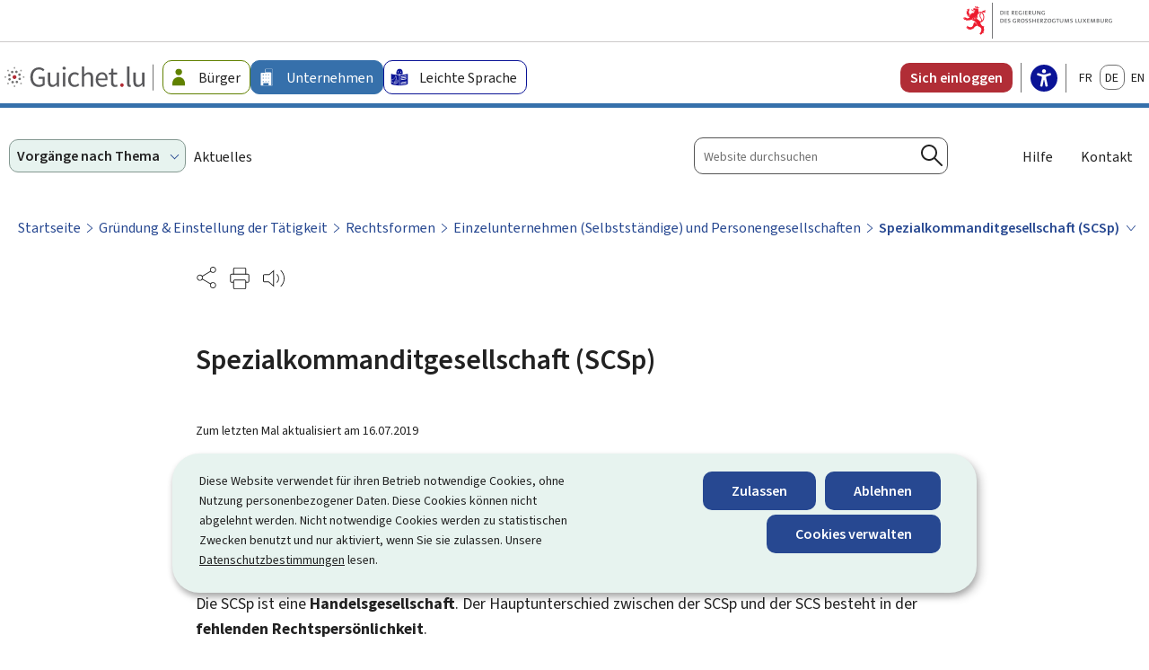

--- FILE ---
content_type: text/html; charset=utf-8
request_url: https://guichet.public.lu/de/entreprises/creation-developpement/forme-juridique/entreprise-individuelle_societe-personnes/scsp.html
body_size: 53451
content:

<!DOCTYPE HTML>
<html class="no-js" dir="ltr" lang="de">
<head>
  <meta charset="UTF-8"/>
  <script>
    !function (e) {
      var a = e.style
      e.className = 'js' + (void 0 == a.flexWrap && void 0 == a.WebkitFlexWrap && void 0 == a.msFlexWrap ? ' no-flexwrap' : '')
    }(document.documentElement)
  </script>
  <script>
    function cookieExists (name) {
      var cks = document.cookie.split(';');
      for(var i = 0; i < cks.length; i++) {
        if (cks[i].split('=')[0].trim() === name) {
          return true;
        }
      }
    }
    if (!cookieExists('isPublicWebsite')) {
      document.cookie = 'isPublicWebsite=true';
    }
  </script>
  <title>Spezialkommanditgesellschaft (SCSp) - Guichet.lu - Luxembourg</title>
  
  
  <meta name="description" content="Die Société en commandite spéciale (SCSp) (Spezialkommanditgesellschaft) ist eine etwas jüngere Rechtsform. Ihre Funktionsweise ähnelt derjenigen der Société en commandite simple. Sie wurde inspiriert von den „Limited partnerships“ und findet in Luxemburg noch wenig Verwendung. Sie dient als den Investmentfonds..."/>
  <meta name="template" content="demarchepage"/>
  <meta http-equiv="X-UA-Compatible" content="IE=edge"/>

  <meta name="viewport" content="width=device-width, initial-scale=1"/>
  
  
  <meta name="to_translate" content="false"/>
<meta name="ctie_filter_not_display_on_gouv" content="false"/>
<meta name="autoDescription" content="true"/>
<meta name="jcr:title" content="Spezialkommanditgesellschaft (SCSp)"/>
<meta name="contentLang" content="de"/>
<meta name="firstReleaseDate" content="2019/07/16 06:56:37"/>
<meta name="ctie_filter_year" content="2019"/>
<meta name="targetAudience" content="tags_cible:guichet2023/business"/>
<meta name="jcr:description" content="Die Société en commandite spéciale (SCSp) (Spezialkommanditgesellschaft) ist eine etwas jüngere Rechtsform. Ihre Funktionsweise ähnelt derjenigen der Société en commandite simple. Sie wurde inspiriert von den „Limited partnerships“ und findet in Luxemburg noch wenig Verwendung. Sie dient als den Investmentfonds..."/>
<meta name="lastUpdate" content="2019/07/16 09:19:00"/>
<meta name="ctie_filter_yearmonth" content="2019/07"/>
<meta name="theme" content="tags_theme:guichet2023/starting_up_and_development"/>
<meta name="ctie_filter_language" content="de"/>
<meta name="keyword" content="Spezialkommanditgesellschaft (SCSp)"/>

  

  

  
  <meta property="og:type" content="article"/>
  <meta property="og:title" content="Spezialkommanditgesellschaft (SCSp)"/>
  <meta property="og:description" content="Die Société en commandite spéciale (SCSp) (Spezialkommanditgesellschaft) ist eine etwas jüngere Rechtsform. Ihre Funktionsweise ähnelt derjenigen der Société en commandite simple. Sie wurde inspiriert von den „Limited partnerships“ und findet in Luxemburg noch wenig Verwendung. Sie dient als den Investmentfonds..."/>
  <meta property="og:url" content="http://guichet.public.lu/de/entreprises/creation-developpement/forme-juridique/entreprise-individuelle_societe-personnes/scsp.html"/>
  <meta property="og:image" content="http://guichet.public.lu/etc.clientlibs/guichet2023/clientlibs/base/resources/images/share/de/sharedFB.png"/>
  <meta property="og:image:type" content="image/png"/>

  <meta property="externalUrl" content="http://guichet.public.lu/de/entreprises/creation-developpement/forme-juridique/entreprise-individuelle_societe-personnes/scsp.html"/>
  <meta property="twitter:card" content="summary"/>
  <meta property="twitter:title" content="Spezialkommanditgesellschaft (SCSp)"/>
  <meta property="twitter:description" content="Die Société en commandite spéciale (SCSp) (Spezialkommanditgesellschaft) ist eine etwas jüngere Rechtsform. Ihre Funktionsweise ähnelt derjenigen der Société en commandite simple. Sie wurde inspiriert von den „Limited partnerships“ und findet in Luxemburg noch wenig Verwendung. Sie dient als den Investmentfonds..."/>
  <meta property="twitter:url" content="http://guichet.public.lu/de/entreprises/creation-developpement/forme-juridique/entreprise-individuelle_societe-personnes/scsp.html"/>
  <meta property="twitter:image" content="http://guichet.public.lu/etc.clientlibs/guichet2023/clientlibs/base/resources/images/share/de/sharedTW.png"/>


  
    
    <meta property="pageId"/>
    
        <meta property="pageType" content="1"/>
    


  
    
    

    

    
    
    
<link rel="stylesheet" href="/etc.clientlibs/guichet2023/clientlibs/clientlib-dependencies.css" type="text/css">
<link rel="stylesheet" href="/etc.clientlibs/guichet2023/clientlibs/base.css" type="text/css">



    

  
    <link rel="apple-touch-icon" sizes="180x180" href="/etc.clientlibs/guichet2023/clientlibs/base/resources/images/favicons/apple-touch-icon.png"/>
    <link rel="icon" type="image/png" sizes="192x192" href="/etc.clientlibs/guichet2023/clientlibs/base/resources/images/favicons/android-chrome-192x192.png"/>
    <link rel="icon" type="image/png" sizes="512x512" href="/etc.clientlibs/guichet2023/clientlibs/base/resources/images/favicons/android-chrome-512x512.png"/>
    <link rel="manifest" href="/etc.clientlibs/guichet2023/clientlibs/base/resources/images/favicons/site.webmanifest"/>
    <meta name="msapplication-TileColor" content="#ffffff"/>
    <meta name="theme-color" content="#ffffff"/>


  
    <meta name="sdg-tag" content="sdg"/>
    <meta name="DC.ISO3166" content="LU"/>
    <meta name="DC.Service" content="assistance;information"/>
    <meta name="policy-code" content="01;J01"/>
    <meta name="DC.Language" content="de"/>
  
  
    
        <script type="opt-in" data-type="application/javascript" data-name="adobedtm" data-src="//assets.adobedtm.com/990f8e50757a/20ed6b4462cd/launch-cd2c7be0162e.min.js" async>
        </script>
    

  <script src="https://cdn.public.lu/modules/readspeaker_r2449/webReader.js"></script>
  <script type="text/javascript">
    window.rsConf = {
      ui: {
        tools: {
          voicesettings: true
        }
      }
    };
  </script>
</head>
<body id="top" class="demarchepage page basicpage ">


    



    





    
        
            
            
    
        

    








    
        
            
            
<div class="skiplinks">
    <nav role="navigation" aria-label="Schnellzugriff">
        <ul>
            
                <li data-href-child="#headernav">
                    <a href="#headernav" data-href="#headernav">Zum Hauptmenü
                        <span aria-hidden="true"></span>
                    </a>
                </li>
            
                <li data-href-child="#headernav-mobile">
                    <a href="#headernav-mobile" data-href="#headernav-mobile">Zum Hauptmenü
                        <span aria-hidden="true"></span>
                    </a>
                </li>
            
                <li data-href-child="#main">
                    <a href="#main" data-href="#main">Zum Inhalt
                        <span aria-hidden="true"></span>
                    </a>
                </li>
            
        </ul>
    </nav>
</div>

    

            
        
    



    


<svg xmlns="http://www.w3.org/2000/svg" class="is-hidden iconset"><symbol id="icon-hierarchy-error" viewBox="0 0 56 43.28"><path d="M51.86 32.37c-.42-7.04-6.27-12.65-13.42-12.65H29V11c2.58-.47 4.55-2.74 4.55-5.45C33.55 2.49 31.06 0 28 0s-5.55 2.49-5.55 5.55c0 1 .28 2 .8 2.86.84 1.39 2.2 2.31 3.75 2.59v8.73h-8.99c-7.11 0-12.94 5.55-13.41 12.54a5.544 5.544 0 0 0-4.59 5.46c0 1 .28 2 .8 2.86 1.02 1.68 2.79 2.69 4.75 2.69 3.06 0 5.55-2.49 5.55-5.55 0-2.7-1.94-4.96-4.5-5.45.46-5.9 5.4-10.56 11.41-10.56h8.99v10.55c-2.58.47-4.55 2.74-4.55 5.45 0 1 .28 2 .8 2.86 1.02 1.68 2.79 2.69 4.75 2.69 3.06 0 5.55-2.49 5.55-5.55 0-2.72-1.97-4.98-4.55-5.45V21.72h9.44c5.99 0 10.91 4.62 11.41 10.49-2.78.3-4.95 2.66-4.95 5.52 0 1.01.28 2 .8 2.86 1.02 1.68 2.79 2.69 4.75 2.69 3.06 0 5.55-2.49 5.55-5.55 0-2.57-1.76-4.73-4.14-5.36ZM24.96 7.38c-.33-.56-.51-1.19-.51-1.83A3.55 3.55 0 1 1 28 9.1c-1.25 0-2.38-.64-3.04-1.72M9.09 37.73a3.55 3.55 0 0 1-3.55 3.55c-1.25 0-2.39-.64-3.04-1.72a3.55 3.55 0 1 1 6.59-1.83m22.45 0a3.55 3.55 0 0 1-3.55 3.55c-1.25 0-2.38-.64-3.04-1.72-.33-.56-.51-1.19-.51-1.83a3.55 3.55 0 0 1 7.1 0m18.9 3.55c-1.25 0-2.38-.64-3.04-1.72-.33-.55-.51-1.19-.51-1.83a3.55 3.55 0 1 1 3.55 3.55"/></symbol><symbol id="icon-home-breadcrumbs" viewBox="0 0 24 24"><path d="M20.1 7.4c.1.1.2.1.4.1.3 0 .5-.2.5-.5V2.5c0-.3-.2-.5-.5-.5H16c-.2 0-.4.1-.5.3s0 .4.1.5zM3 12.6V24h7v-7h4v7h7V12.6l-9-9z"/><path d="M23.9 12.7 12.4 1.1c-.2-.2-.5-.2-.7 0L.1 12.6c-.2.2-.2.5 0 .7s.5.2.7 0L12 2.2l11.1 11.1c.2.2.5.2.7 0 .2-.1.3-.4.1-.6"/></symbol><symbol id="icon-home-error" viewBox="0 0 41.85 44.99"><path d="M39.05 44.99h-14.1V27.37h-7.81v17.62H2.79C1.25 44.99 0 43.74 0 42.2V18.71c0-1.33.58-2.6 1.59-3.47L17.92 1.11a4.61 4.61 0 0 1 6 0l16.33 14.13c1.01.87 1.59 2.14 1.59 3.47V42.2c0 1.54-1.25 2.79-2.79 2.79m-12.1-2h12.1c.44 0 .79-.36.79-.79V18.71c0-.75-.33-1.47-.9-1.96L22.62 2.62c-.97-.83-2.42-.83-3.39 0L2.9 16.75c-.57.49-.9 1.21-.9 1.96V42.2c0 .44.36.79.79.79h12.35V25.37h11.81z"/></symbol><symbol id="icon-search-anchor" viewBox="0 0 24 24"><path d="M9 18c2.1 0 4.1-.7 5.6-2l7.7 7.7c.4.4 1 .4 1.4 0s.4-1 0-1.4L16 14.6c1.2-1.5 2-3.5 2-5.6 0-5-4-9-9-9S0 4 0 9s4 9 9 9M9 2c3.9 0 7 3.1 7 7s-3.1 7-7 7-7-3.1-7-7 3.1-7 7-7"/><g display="none"><g fill="none" stroke="#000" stroke-linejoin="round" stroke-miterlimit="10" display="inline"><circle cx="8.5" cy="8.5" r="8"/><path stroke-linecap="round" d="m14.2 14.2 9.3 9.3"/></g></g></symbol><symbol id="icon-search-button" viewBox="0 0 24 24"><path d="M9 18c2.1 0 4.1-.7 5.6-2l7.7 7.7c.4.4 1 .4 1.4 0s.4-1 0-1.4L16 14.6c1.2-1.5 2-3.5 2-5.6 0-5-4-9-9-9S0 4 0 9s4 9 9 9M9 2c3.9 0 7 3.1 7 7s-3.1 7-7 7-7-3.1-7-7 3.1-7 7-7"/><g display="none"><g fill="none" stroke="#000" stroke-linejoin="round" stroke-miterlimit="10" display="inline"><circle cx="8.5" cy="8.5" r="8"/><path stroke-linecap="round" d="m14.2 14.2 9.3 9.3"/></g></g></symbol><symbol id="icon-email-error" viewBox="0 0 51.5 54"><path d="M6.93 39.13h-1.6C2.39 39.13 0 36.74 0 33.8v-7.03c0-2.94 2.39-5.33 5.33-5.33h1.6c2.94 0 5.33 2.39 5.33 5.33v7.03c0 2.94-2.39 5.33-5.33 5.33m-1.6-15.7c-1.84 0-3.33 1.5-3.33 3.33v7.03c0 1.84 1.5 3.33 3.33 3.33h1.6c1.84 0 3.33-1.5 3.33-3.33v-7.03c0-1.84-1.5-3.33-3.33-3.33zM46.17 39.13h-1.6c-2.94 0-5.33-2.39-5.33-5.33v-7.03c0-2.94 2.39-5.33 5.33-5.33h1.6c2.94 0 5.33 2.39 5.33 5.33v7.03c0 2.94-2.39 5.33-5.33 5.33m-1.6-15.7c-1.84 0-3.33 1.5-3.33 3.33v7.03c0 1.84 1.5 3.33 3.33 3.33h1.6c1.84 0 3.33-1.5 3.33-3.33v-7.03c0-1.84-1.5-3.33-3.33-3.33z"/><path d="M46.28 22.53c-.55 0-1-.45-1-1C45.28 10.76 36.52 2 25.75 2S6.23 10.76 6.23 21.53c0 .55-.45 1-1 1s-1-.45-1-1C4.23 9.66 13.88 0 25.75 0s21.53 9.66 21.53 21.53c0 .55-.45 1-1 1M23.99 54c-.55 0-1-.45-1-1s.45-1 1-1c14.19 0 20.08-8.84 20.08-13.57 0-.55.45-1 1-1s1 .45 1 1c0 6.28-7.02 15.57-22.08 15.57"/></symbol><symbol id="icon-navigation-anchor" viewBox="0 0 24 24"><path d="M2.8 6h18.5c.6 0 1-.4 1-1s-.4-1-1-1H2.8c-.5 0-1 .4-1 1s.5 1 1 1M21.3 9H2.8c-.6 0-1 .4-1 1s.4 1 1 1h18.5c.6 0 1-.4 1-1s-.4-1-1-1M21.3 14H2.8c-.6 0-1 .4-1 1s.4 1 1 1h18.5c.6 0 1-.4 1-1s-.4-1-1-1M21.3 19H2.8c-.6 0-1 .4-1 1s.4 1 1 1h18.5c.6 0 1-.4 1-1s-.4-1-1-1"/></symbol><symbol id="icon-navigation-close" viewBox="0 0 24 24"><path d="M13.4 12 23.7 1.7c.4-.4.4-1 0-1.4s-1-.4-1.4 0L12 10.6 1.7.3C1.3-.1.7-.1.3.3s-.4 1 0 1.4L10.6 12 .3 22.3c-.4.4-.4 1 0 1.4.2.2.4.3.7.3s.5-.1.7-.3L12 13.4l10.3 10.3c.2.2.5.3.7.3.3 0 .5-.1.7-.3.4-.4.4-1 0-1.4z"/><g display="none"><g fill="none" stroke="#000" stroke-linecap="round" stroke-linejoin="round" stroke-miterlimit="10" display="inline"><path d="m.5.5 23 23M23.5.5l-23 23"/></g></g></symbol><symbol id="icon-subnav-anchor" viewBox="0 0 24 24"><path d="M23 11H13V1c0-.6-.4-1-1-1s-1 .4-1 1v10H1c-.6 0-1 .4-1 1s.4 1 1 1h10v10c0 .6.4 1 1 1s1-.4 1-1V13h10c.6 0 1-.4 1-1s-.4-1-1-1"/></symbol><symbol id="icon-subnav-close" viewBox="0 0 24 24"><path d="M13.4 12 23.7 1.7c.4-.4.4-1 0-1.4s-1-.4-1.4 0L12 10.6 1.7.3C1.3-.1.7-.1.3.3s-.4 1 0 1.4L10.6 12 .3 22.3c-.4.4-.4 1 0 1.4.2.2.4.3.7.3s.5-.1.7-.3L12 13.4l10.3 10.3c.2.2.5.3.7.3.3 0 .5-.1.7-.3.4-.4.4-1 0-1.4z"/><g display="none"><g fill="none" stroke="#000" stroke-linecap="round" stroke-linejoin="round" stroke-miterlimit="10" display="inline"><path d="m.5.5 23 23M23.5.5l-23 23"/></g></g></symbol><symbol id="icon-close" viewBox="0 0 24 24"><path d="M13.4 12 23.7 1.7c.4-.4.4-1 0-1.4s-1-.4-1.4 0L12 10.6 1.7.3C1.3-.1.7-.1.3.3s-.4 1 0 1.4L10.6 12 .3 22.3c-.4.4-.4 1 0 1.4.2.2.4.3.7.3s.5-.1.7-.3L12 13.4l10.3 10.3c.2.2.5.3.7.3.3 0 .5-.1.7-.3.4-.4.4-1 0-1.4z"/><g display="none"><g fill="none" stroke="#000" stroke-linecap="round" stroke-linejoin="round" stroke-miterlimit="10" display="inline"><path d="m.5.5 23 23M23.5.5l-23 23"/></g></g></symbol><symbol id="icon-langswitch" viewBox="0 0 24 24"><path d="M21.1 4.2c-.5 1.3-1.4 3.5-2.9 4.2q-.15.15-.3 0c-1.1-.3-2.1.1-2.7.4.2.3.5.8.7 1.8.2.1.6 0 .8-.1s.4-.1.6.1c1.2 1.2-.4 2.8-1.3 3.8l-.5.5.1.1c.2.2.5.5.6.9 0 .3-.1.6-.4.8-.5.5-1 .8-1.4 1-.1 1.7-1.4 2.7-3.5 2.7-1 0-2-2.5-2-3 0-.4.2-.7.3-1 .1-.2.2-.4.2-.5 0-.2-.4-.7-.9-1.1-.1-.1-.1-.2-.1-.4 0-.4-.1-.7-.2-.9-.3-.2-.8-.2-1.5-.2h-.8c-1.6 0-2-1.6-2-2.5 0-.2 0-3.9 2.9-4.5 1.3-.3 2.2-.2 2.7.2.3.4.4.6.5.7.5.4 1.5.2 2.3 0 .3-.1.5-.1.8-.2.1-.8.1-1.7 0-2-.6.3-1.2.3-1.7 0q-.75-.45-.9-1.5C10.4 2.1 13.1.9 15 .3c-1-.3-2-.4-3.1-.4C5.4 0 0 5.4 0 12s5.4 12 12 12 12-5.4 12-12c0-3-1.1-5.7-2.9-7.8"/></symbol><symbol id="icon-back-to-top" viewBox="0 0 24 24"><path d="M1.5 19.5c-.2 0-.4-.1-.6-.2-.4-.3-.5-1-.1-1.4l10.5-13c.2-.2.5-.4.8-.4s.6.1.8.4l11 13c.4.4.3 1.1-.1 1.4-.4.4-1.1.3-1.4-.1L12 7.1l-9.7 12c-.2.3-.5.4-.8.4"/></symbol><symbol id="icon-langswitch-button" viewBox="0 0 24 24"><path d="M12 19.5c-.3 0-.6-.1-.8-.4l-11-13c-.4-.4-.3-1.1.1-1.4.4-.4 1.1-.3 1.4.1L12 17 22.2 4.9c.4-.4 1-.5 1.4-.1s.5 1 .1 1.4l-11 13c-.1.2-.4.3-.7.3"/></symbol><symbol id="icon-dropdown-button" viewBox="0 0 24 24"><path d="M12 19.5c-.3 0-.6-.1-.8-.4l-11-13c-.4-.4-.3-1.1.1-1.4.4-.4 1.1-.3 1.4.1L12 17 22.2 4.9c.4-.4 1-.5 1.4-.1s.5 1 .1 1.4l-11 13c-.1.2-.4.3-.7.3"/></symbol><symbol id="icon-previous-pagination" viewBox="0 0 24 24"><path d="M18.5 24c-.2 0-.5-.1-.6-.2l-13-11c-.2-.2-.4-.5-.4-.8s.1-.6.4-.8l13-11c.4-.4 1.1-.3 1.4.1.4.4.3 1.1-.1 1.4L7 12l12.1 10.2c.4.4.5 1 .1 1.4-.1.3-.4.4-.7.4"/></symbol><symbol id="icon-next-pagination" viewBox="0 0 24 24"><path d="M5.5 24c-.3 0-.6-.1-.8-.4-.4-.4-.3-1.1.1-1.4L17 12 4.9 1.8c-.4-.4-.5-1-.1-1.4s1-.5 1.4-.1l13 11c.2.2.4.5.4.8s-.1.6-.4.8l-13 11c-.2 0-.5.1-.7.1"/></symbol><symbol id="icon-remove-shop" viewBox="0 0 24 24"><path d="m17.2 12 6.7-6.6c.1-.1.1-.3.1-.4s-.1-.3-.1-.4L19.4.1c-.1 0-.2-.1-.4-.1-.1 0-.3.1-.4.1L12 6.8 5.4.1C5.3 0 5.2 0 5 0c-.1 0-.2 0-.3.1L.2 4.6c-.2.2-.2.5 0 .7L6.8 12 .1 18.6c-.2.2-.2.5 0 .7l4.5 4.5c.1.1.3.2.4.2s.3-.1.4-.1l6.7-6.6 6.6 6.7h.3c.1 0 .3 0 .4-.1l4.5-4.5c.2-.2.2-.5 0-.7z"/><g display="none"><path fill="none" stroke="#000" stroke-linecap="round" stroke-linejoin="round" stroke-miterlimit="10" d="m7.5 12-7 7L5 23.5l7-7 7 7 4.5-4.5-7-7 7-7L19 .5l-7 7-7-7L.5 5z" display="inline"/></g></symbol><symbol id="icon-book-download" viewBox="0 0 24 24"><g><path d="M19.5 4h-13C5.7 4 5 3.3 5 2.5S5.7 1 6.5 1h13c.3 0 .5-.2.5-.5s-.2-.5-.5-.5h-13C5.1 0 4 1.1 4 2.5v14C4 17.9 5.1 19 6.5 19H11v-7c0-.8.7-1.5 1.5-1.5s1.5.7 1.5 1.5v7h5.5c.3 0 .5-.2.5-.5v-14c0-.3-.2-.5-.5-.5"/><path d="M15.4 20.6s-.1 0 0 0c-.2-.2-.5-.2-.7 0l-1.1 1.1-.6.6V12c0-.3-.2-.5-.5-.5s-.5.2-.5.5v10.3l-.5-.5-1.1-1.1s-.1-.1-.2-.1h-.4c-.1 0-.1.1-.2.1 0 0-.1.1-.1.2v.4c0 .1.1.1.1.2l1.7 1.7.8.8.1.1h.4c.1 0 .1-.1.2-.1l.8-.8 1.7-1.7s.1-.1.1-.2v-.7M6.5 2c-.3 0-.5.2-.5.5s.2.5.5.5h12c.3 0 .5-.2.5-.5s-.2-.5-.5-.5z"/></g><g display="none"><g fill="none" stroke="#000" stroke-linecap="round" stroke-linejoin="round" stroke-miterlimit="10" display="inline"><path d="M9.5 18.5h-3c-1.1 0-2-.9-2-2V3"/><path d="M19.5.5h-13c-1.1 0-2 .9-2 2s.9 2 2 2h13v14h-4M12.5 12v11.5M12.5 12v11.5M15 21l-2.5 2.5L10 21M6.5 2.5h12"/></g></g></symbol><symbol id="icon-book-order" viewBox="0 0 24 24"><g><path d="M12 18c0-.3.1-.7.2-1H8.4l-.2-1h4.3c1-2.3 3.3-4 6-4 1.2 0 2.4.4 3.4 1L24 6.7c.1-.2 0-.3-.1-.5-.1-.1-.2-.2-.4-.2H5.8L4.5.4C4.4.2 4.2 0 4 0H.5C.2 0 0 .2 0 .5s.2.5.5.5h3.1l3.8 16.1c-.8.3-1.4 1-1.4 1.9 0 1.1.9 2 2 2s2-.9 2-2c0-.4-.1-.7-.3-1z"/><path d="M18.5 13c-3 0-5.5 2.5-5.5 5.5s2.5 5.5 5.5 5.5 5.5-2.5 5.5-5.5-2.5-5.5-5.5-5.5m2.5 6h-2v2c0 .3-.2.5-.5.5s-.5-.2-.5-.5v-2h-2c-.3 0-.5-.2-.5-.5s.2-.5.5-.5h2v-2c0-.3.2-.5.5-.5s.5.2.5.5v2h2c.3 0 .5.2.5.5s-.2.5-.5.5"/></g><g display="none"><g fill="none" stroke="#000" stroke-linejoin="round" stroke-miterlimit="10" display="inline"><g stroke-linecap="round"><circle cx="8" cy="19" r="1.5"/><path d="M.5.5H4l4 17h4"/><path d="m22 11 1.5-4.5h-18M7.3 14.5H12"/></g><circle cx="18.5" cy="18.5" r="5"/><path stroke-linecap="round" d="M21 18.5h-5M18.5 21v-5"/></g></g></symbol><symbol id="icon-logo-facebook" viewBox="0 0 18 16.5"><path d="m12.62 9.23.43-2.82h-2.7V4.58c-.07-.77.5-1.46 1.28-1.53h1.53V.67c-.72-.12-1.45-.18-2.18-.19a3.445 3.445 0 0 0-3.69 3.17c-.02.21-.01.42 0 .62v2.15H4.82v2.82h2.47v6.81h3.04V9.24h2.27Z" data-name="facebook"/></symbol><symbol id="icon-logo-google-plus" viewBox="0 0 24 24"><g><path d="M11.4 12.9c-.7-.5-1.4-1.3-1.4-1.5 0-.4 0-.6 1-1.4 1.2-1 1.9-2.2 1.9-3.6 0-1.2-.4-2.3-1-3h.5c.1 0 .2 0 .3-.1l1.4-1c.2-.1.2-.3.2-.5-.1-.2-.2-.3-.5-.3H7.6c-.7 0-1.3.1-2 .3-2.2.8-3.8 2.7-3.8 4.7 0 2.8 2.1 4.8 5 4.9-.1.2-.1.4-.1.6q0 .6.3 1.2h-.1c-2.7 0-5.2 1.3-6.1 3.3-.2.5-.4 1-.4 1.6 0 .5.1 1 .4 1.4.6 1 1.8 1.9 3.5 2.3.9.2 1.8.3 2.8.3.9 0 1.7-.1 2.5-.3 2.4-.7 4-2.5 4-4.5.1-2-.5-3.2-2.2-4.4m-7.7 4.5c0-1.4 1.8-2.7 3.9-2.7h.1c.5 0 .9.1 1.3.2.1.1.3.2.4.3 1 .7 1.6 1.1 1.8 1.8 0 .2.1.3.1.5 0 1.8-1.3 2.7-4 2.7-2.1 0-3.6-1.2-3.6-2.8M5.6 3.9c.3-.4.8-.6 1.2-.6h.1c1.3 0 2.6 1.5 2.9 3.3.1 1-.1 2-.6 2.5-.4.5-.8.7-1.3.7C6.5 9.7 5.2 8.2 5 6.4c-.2-1 0-1.9.6-2.5M23.5 9.5h-3v-3h-2v3h-3v2h3v3h2v-3h3z"/></g><g display="none"><g fill="none" stroke="#000" stroke-linejoin="round" stroke-miterlimit="10" display="inline"><path d="M11.4 12.9c-.7-.5-1.4-1.3-1.4-1.5 0-.4 0-.6 1-1.4 1.2-1 1.9-2.2 1.9-3.6 0-1.2-.4-2.3-1-3h.5c.1 0 .2 0 .3-.1l1.4-1c.2-.1.2-.3.2-.5-.1-.2-.2-.3-.5-.3H7.6c-.7 0-1.3.1-2 .3-2.2.8-3.8 2.7-3.8 4.7 0 2.8 2.1 4.8 5 4.9-.1.2-.1.4-.1.6q0 .6.3 1.2h-.1c-2.7 0-5.2 1.3-6.1 3.3-.2.5-.4 1-.4 1.6 0 .5.1 1 .4 1.4.6 1 1.8 1.9 3.5 2.3.9.2 1.8.3 2.8.3.9 0 1.7-.1 2.5-.3 2.4-.7 4-2.5 4-4.5.1-2-.5-3.2-2.2-4.4zm-7.7 4.5c0-1.4 1.8-2.7 3.9-2.7h.1c.5 0 .9.1 1.3.2.1.1.3.2.4.3 1 .7 1.6 1.1 1.8 1.8 0 .2.1.3.1.5 0 1.8-1.3 2.7-4 2.7-2.1 0-3.6-1.2-3.6-2.8zM5.6 3.9c.3-.4.8-.6 1.2-.6h.1c1.3 0 2.6 1.5 2.9 3.3.1 1-.1 2-.6 2.5-.4.5-.8.7-1.3.7C6.5 9.7 5.2 8.2 5 6.4c-.2-1 0-1.9.6-2.5zM23.5 9.5h-3v-3h-2v3h-3v2h3v3h2v-3h3z"/></g></g></symbol><symbol id="icon-logo-linkedin" viewBox="0 0 18 16.5"><path d="M4.59 16.25H1.27V5.57h3.32zM2.93 4.11C1.86 4.11 1 3.25.99 2.19c0-1.07.86-1.93 1.92-1.94 1.07 0 1.93.86 1.94 1.92 0 1.06-.86 1.93-1.92 1.94m14.08 12.14H13.7v-5.2c0-1.24-.02-2.83-1.73-2.83s-1.99 1.35-1.99 2.74v5.29H6.66V5.57h3.18v1.46h.05a3.47 3.47 0 0 1 3.14-1.72c3.36 0 3.97 2.21 3.97 5.08v5.87Z" data-name="linkedin"/></symbol><symbol id="icon-logo-rss" viewBox="0 0 24 24"><g><path d="M12.5 24h-1c0-6.4-5.2-11.5-11.5-11.5v-1c6.9 0 12.5 5.6 12.5 12.5M0 18.5V24h5.5c0-3.4-2.1-5.5-5.5-5.5"/><path d="M20 24h-1C19 13.5 10.5 5 0 5V4c11 0 20 9 20 20"/></g><g display="none"><g fill="none" stroke="#000" stroke-linejoin="round" stroke-miterlimit="10" display="inline"><path d="M0 12c6.6 0 12 5.4 12 12M5 23.5C5 21 3 19 .5 19v4.5zM0 4.5c10.8 0 19.5 8.7 19.5 19.5"/></g></g></symbol><symbol id="icon-logo-twitter" viewBox="0 0 66.57 68.03"><path d="M39.62 28.81 64.4 0h-5.87L37.01 25.01 19.82 0H0l25.99 37.82L0 68.03h5.87l22.72-26.41 18.15 26.41h19.82L39.61 28.81Zm-8.04 9.35-2.63-3.77L7.99 4.42h9.02l16.91 24.19 2.63 3.77 21.98 31.44h-9.02L31.57 38.17Z"/></symbol><symbol id="icon-logo-email" viewBox="0 0 50 55"><path d="M24 55C12.37 55 0 46.12 0 29.67 0 15.08 10.6 0 28.33 0 44.3 0 50 12.91 50 25c0 10.03-4.24 16.02-11.33 16.02-1.95 0-3.48-.6-4.53-1.78-1.26-1.41-1.68-3.51-1.72-5.68C30.26 36.99 26.48 41 20.67 41c-4.16 0-6.93-2.38-8.02-6.88-1.16-4.82.24-10.01 3.75-13.87 3.75-4.12 10.31-8.31 20.26-4.86.5.17.78.71.63 1.22-.02.06-1.7 6.07-2.5 11.93 0 .03 0 .07-.01.1l-.15 1.2c-.3 2.64-.52 6.36 1 8.06.67.75 1.66 1.11 3.04 1.11 5.93 0 9.33-5.11 9.33-14.02 0-3.84-.95-23-19.67-23C11.85 2 2 16.07 2 29.67 2 46.79 15.16 53 24 53c6.94 0 11.77-2.83 11.82-2.86a1.004 1.004 0 0 1 1.03 1.72C36.64 51.99 31.53 55 24 55m5.64-38.87c-5.44 0-9.29 2.75-11.76 5.47-3.07 3.37-4.3 7.88-3.29 12.06.87 3.6 2.85 5.35 6.07 5.35 8.08 0 11.78-9.75 12.15-10.77.64-4.66 1.79-9.3 2.3-11.24-1.98-.6-3.81-.86-5.48-.86Z"/></symbol><symbol id="icon-logo-print" viewBox="0 0 48.9 55"><path d="M45.24 38.26h-4.6c-.55 0-1-.45-1-1s.45-1 1-1h4.6c.91 0 1.66-.74 1.66-1.66V19.37c0-.91-.74-1.66-1.66-1.66H3.66c-.91 0-1.66.74-1.66 1.66V34.6c0 .91.74 1.66 1.66 1.66h4.15c.55 0 1 .45 1 1s-.45 1-1 1H3.66C1.64 38.26 0 36.62 0 34.6V19.37c0-2.02 1.64-3.66 3.66-3.66h41.59c2.02 0 3.66 1.64 3.66 3.66V34.6c0 2.02-1.64 3.66-3.66 3.66Z"/><path d="M39.93 17.69c-.55 0-1-.45-1-1V3.34c0-.74-.6-1.34-1.35-1.34H11.32c-.74 0-1.35.6-1.35 1.34v13.35c0 .55-.45 1-1 1s-1-.45-1-1V3.34C7.97 1.5 9.47 0 11.32 0h26.27c1.84 0 3.35 1.5 3.35 3.34v13.35c0 .55-.45 1-1 1ZM37.44 55H11.47c-1.93 0-3.49-1.57-3.49-3.49V33.98c0-1.93 1.57-3.49 3.49-3.49h25.97c1.93 0 3.49 1.57 3.49 3.49v17.53c0 1.93-1.57 3.49-3.49 3.49M11.47 32.49c-.82 0-1.49.67-1.49 1.49v17.53c0 .82.67 1.49 1.49 1.49h25.97c.82 0 1.49-.67 1.49-1.49V33.98c0-.82-.67-1.49-1.49-1.49z"/></symbol><symbol id="icon-logo-readspeaker" viewBox="0 0 53.99 42.75"><path d="M44.87 42c-.26 0-.51-.1-.71-.29a.996.996 0 0 1 0-1.41c10.43-10.43 10.43-27.4 0-37.84a.996.996 0 1 1 1.41-1.41c11.21 11.21 11.21 29.45 0 40.66-.19.2-.45.29-.71.29Zm-9.81-9.81c-.26 0-.51-.1-.71-.29a.996.996 0 0 1 0-1.41c5.02-5.02 5.02-13.19 0-18.21a.996.996 0 1 1 1.41-1.41c5.8 5.8 5.8 15.24 0 21.04-.2.2-.45.29-.71.29ZM27.57 42.75 13.94 30.94H3.44C1.55 30.94 0 29.4 0 27.51V14.36c0-1.89 1.54-3.44 3.44-3.44h11.51L27.57 0zM3.44 12.93c-.79 0-1.44.64-1.44 1.44v13.15c0 .79.64 1.43 1.44 1.43h11.24l10.89 9.43v-34l-9.88 8.55z"/></symbol><symbol id="icon-logo-link" viewBox="0 0 48.16 54"><path d="M34.68 43.98c-.17 0-.34-.04-.5-.13l-21.21-12.2a1.01 1.01 0 0 1-.37-1.37c.28-.48.89-.64 1.37-.37l21.21 12.2c.48.28.64.89.37 1.37-.19.32-.52.5-.87.5M13.41 25a.995.995 0 0 1-.52-1.85l21.35-12.87c.47-.29 1.09-.13 1.37.34s.13 1.09-.34 1.37L13.92 24.86c-.16.1-.34.14-.52.14Z"/><path d="M7.69 35.13C3.45 35.13 0 31.68 0 27.44s3.45-7.69 7.69-7.69c2.71 0 5.17 1.39 6.58 3.72.29.47.13 1.09-.34 1.37a.995.995 0 0 1-1.37-.34 5.65 5.65 0 0 0-4.86-2.75c-3.14 0-5.69 2.55-5.69 5.69s2.55 5.69 5.69 5.69c2.02 0 3.91-1.09 4.92-2.85.28-.48.89-.64 1.37-.37.48.28.64.89.37 1.37a7.7 7.7 0 0 1-6.66 3.85Z"/><path d="M13.48 31.78c-.17 0-.34-.04-.5-.13a1.01 1.01 0 0 1-.37-1.37c.5-.87.76-1.84.76-2.83s-.28-2.04-.82-2.93a.995.995 0 0 1 .34-1.37.995.995 0 0 1 1.37.34c.73 1.2 1.11 2.57 1.11 3.97s-.36 2.66-1.03 3.83c-.19.32-.52.5-.87.5ZM40.48 15.37c-2.71 0-5.17-1.39-6.58-3.72a7.63 7.63 0 0 1-1.11-3.97c0-4.24 3.45-7.69 7.69-7.69s7.69 3.45 7.69 7.69-3.45 7.69-7.69 7.69m0-13.37c-3.14 0-5.69 2.55-5.69 5.69 0 1.03.28 2.04.82 2.93a5.63 5.63 0 0 0 4.86 2.75c3.14 0 5.69-2.55 5.69-5.69s-2.55-5.69-5.69-5.69ZM40.48 54c-4.24 0-7.69-3.45-7.69-7.69a7.698 7.698 0 0 1 7.69-7.68c4.24 0 7.69 3.45 7.69 7.69s-3.45 7.69-7.69 7.69Zm-4.92-10.52c-.5.86-.76 1.84-.76 2.83 0 3.13 2.55 5.69 5.69 5.69s5.69-2.55 5.69-5.69-2.55-5.69-5.69-5.69c-2.02 0-3.91 1.09-4.92 2.85Z"/></symbol><symbol id="icon-logo-youtube" viewBox="0 0 24 24"><path d="M20.1 4H3.9C1.8 4 0 5.8 0 7.9V17c0 2.2 1.8 4 3.9 4H20c2.2 0 3.9-1.8 3.9-3.9V7.9C24 5.8 22.2 4 20.1 4m-3.6 8.5-6.8 4.3c-.1.1-.2.1-.3.1s-.2 0-.2-.1c-.1 0-.2-.2-.2-.4V7.8c0-.2.1-.4.3-.4.2-.1.4-.1.5 0l6.8 4.3c.1.1.2.3.2.4s-.1.3-.3.4"/><g display="none"><path fill="none" stroke="#000" stroke-linejoin="round" stroke-miterlimit="10" d="M23.5 7.9c0-1.9-1.5-3.4-3.4-3.4H3.9C2 4.5.5 6 .5 7.9V17c0 1.9 1.5 3.4 3.4 3.4H20c1.9 0 3.4-1.5 3.4-3.4l.1-9.1zm-14 8.5V7.8l6.8 4.3z" display="inline"/></g></symbol><symbol id="icon-external-link" viewBox="0 0 24 24"><path d="M17 12.5c-.6 0-1 .4-1 1V19H5V8h5.5c.6 0 1-.4 1-1s-.4-1-1-1H4c-.6 0-1 .4-1 1v13c0 .6.4 1 1 1h13c.6 0 1-.4 1-1v-6.5c0-.6-.4-1-1-1"/><path d="M20.9 3.6c-.1-.2-.3-.4-.5-.5-.1-.1-.3-.1-.4-.1h-6c-.6 0-1 .4-1 1s.4 1 1 1h3.6L6.8 15.8c-.4.4-.4 1 0 1.4.2.2.5.3.7.3s.5-.1.7-.3L19 6.4V10c0 .6.4 1 1 1s1-.4 1-1V4c0-.1 0-.3-.1-.4"/></symbol><symbol id="icon-arrow-left" viewBox="0 0 24 24"><path d="M18.5 24c-.2 0-.5-.1-.6-.2l-13-11c-.2-.2-.4-.5-.4-.8s.1-.6.4-.8l13-11c.4-.4 1.1-.3 1.4.1.4.4.3 1.1-.1 1.4L7 12l12.1 10.2c.4.4.5 1 .1 1.4-.1.3-.4.4-.7.4"/></symbol><symbol id="icon-arrow-right" viewBox="0 0 24 24"><path d="M5.5 24c-.3 0-.6-.1-.8-.4-.4-.4-.3-1.1.1-1.4L17 12 4.9 1.8c-.4-.4-.5-1-.1-1.4s1-.5 1.4-.1l13 11c.2.2.4.5.4.8s-.1.6-.4.8l-13 11c-.2 0-.5.1-.7.1"/></symbol><symbol id="icon-album-infos-download" viewBox="0 0 24 24"><path d="M11.6 18.9c.1.1.2.1.4.1.1 0 .3-.1.4-.1l7-7c.1-.1.2-.4.1-.5-.1-.3-.3-.4-.5-.4h-3V.5c0-.3-.2-.5-.5-.5h-7c-.3 0-.5.2-.5.5V11H5c-.2 0-.4.1-.5.3s0 .4.1.5z"/><path d="M23 17.5c-.6 0-1 .4-1 1V22H2v-3.5c0-.6-.4-1-1-1s-1 .4-1 1V23c0 .6.4 1 1 1h22c.6 0 1-.4 1-1v-4.5c0-.6-.4-1-1-1"/></symbol><symbol id="icon-slideshow-download" viewBox="0 0 24 24"><path d="M11.6 18.9c.1.1.2.1.4.1.1 0 .3-.1.4-.1l7-7c.1-.1.2-.4.1-.5-.1-.3-.3-.4-.5-.4h-3V.5c0-.3-.2-.5-.5-.5h-7c-.3 0-.5.2-.5.5V11H5c-.2 0-.4.1-.5.3s0 .4.1.5z"/><path d="M23 17.5c-.6 0-1 .4-1 1V22H2v-3.5c0-.6-.4-1-1-1s-1 .4-1 1V23c0 .6.4 1 1 1h22c.6 0 1-.4 1-1v-4.5c0-.6-.4-1-1-1"/></symbol><symbol id="icon-gallery-album-download" viewBox="0 0 24 24"><path d="M11.6 18.9c.1.1.2.1.4.1.1 0 .3-.1.4-.1l7-7c.1-.1.2-.4.1-.5-.1-.3-.3-.4-.5-.4h-3V.5c0-.3-.2-.5-.5-.5h-7c-.3 0-.5.2-.5.5V11H5c-.2 0-.4.1-.5.3s0 .4.1.5z"/><path d="M23 17.5c-.6 0-1 .4-1 1V22H2v-3.5c0-.6-.4-1-1-1s-1 .4-1 1V23c0 .6.4 1 1 1h22c.6 0 1-.4 1-1v-4.5c0-.6-.4-1-1-1"/></symbol><symbol id="icon-gallery-album-category" viewBox="0 0 24 24"><path d="M.5 0C.4 0 .2.1.1.2c0 0-.1.2-.1.3V9c0 .1.1.3.1.4l14.5 14.5c.2.1.3.1.4.1h.1c.2 0 .3-.2.4-.3l1.9-6.2 6.2-1.9c.2-.1.3-.2.3-.4s0-.4-.1-.5L9.3.2C9.3.1 9.1 0 9 0zm5 8C4.1 8 3 6.9 3 5.5S4.1 3 5.5 3 8 4.1 8 5.5 6.9 8 5.5 8"/></symbol><symbol id="icon-box-organization-address" viewBox="0 0 24 24"><path d="M12 0C7.6 0 4 3.6 4 8c0 4.2 7.3 15.3 7.6 15.8.1.1.2.2.4.2s.3-.1.4-.2C12.7 23.3 20 12.3 20 8c0-4.4-3.6-8-8-8m0 11.5c-1.9 0-3.5-1.6-3.5-3.5s1.6-3.5 3.5-3.5 3.5 1.6 3.5 3.5-1.6 3.5-3.5 3.5"/></symbol><symbol id="icon-box-organization-phone" viewBox="0 0 24 24"><g><path d="M17.5 15.6c0-.2-.1-.4-.2-.5L16 13.7c-.2-.2-.3-.2-.5-.2s-.5.1-.7.3l-.5.5c-.2.2-.5.2-.7 0-1.5-1.2-2.9-2.6-4.1-4.1-.2-.2-.1-.5 0-.7L10 9q.3-.3.3-.6c0-.2-.1-.4-.2-.5L8.9 6.7c-.1-.2-.3-.2-.5-.2q-.3 0-.6.3l-.8.8c-.5.5-.7 1.3-.3 1.8 2 3.2 4.7 5.9 7.9 7.9.5.3 1.3.2 1.8-.3l.3-.3.5-.5q.3-.3.3-.6"/><path d="M12 0C5.4 0 0 5.4 0 12s5.4 12 12 12 12-5.4 12-12S18.6 0 12 0m8.4 17.8c-.2.2-.5.3-.7.1s-.3-.5-.1-.7c1.1-1.5 1.6-3.3 1.6-5.2 0-5.1-4.1-9.2-9.2-9.2S2.8 6.9 2.8 12s4.1 9.2 9.2 9.2c2.4 0 4-.6 4.6-1.8.3-.5.3-1.1.3-1.5-.5.4-1 .6-1.6.6-.4 0-.9-.1-1.2-.3-3.3-2.1-6.1-4.9-8.2-8.2-.6-1-.5-2.3.4-3.1l.8-.8c.7-.7 1.9-.8 2.5-.1l1.3 1.3c.3.3.5.8.5 1.3s-.2.9-.6 1.3l-.1.1q1.5 1.8 3.3 3.3l.2-.2c.7-.7 1.9-.7 2.5-.1l1.3 1.3c.3.3.5.8.5 1.3s-.2.9-.6 1.3l-.2.2c.2.6.3 1.6-.1 2.5-.5 1.2-1.9 2.6-5.6 2.6-5.6 0-10.2-4.6-10.2-10.2S6.4 1.8 12 1.8 22.2 6.4 22.2 12c0 2.1-.6 4.1-1.8 5.8"/></g><g display="none"><g fill="none" stroke="#000" stroke-linecap="round" stroke-linejoin="round" stroke-miterlimit="10" display="inline"><path d="M10.2 9c.6-.6.7-1.6.1-2.2L8.8 5.3c-.6-.6-1.6-.5-2.2.1l-.9 1c-.8.8-1 2-.4 2.9 2.4 3.8 5.7 7.1 9.5 9.5.9.6 2.1.4 2.9-.4l.9-.9c.6-.6.7-1.6.1-2.2l-1.5-1.5c-.6-.6-1.5-.5-2.2.1l-.6.6c-1.7-1.4-3.4-3-4.7-4.7z"/><path d="M18 18c.5.5 1.6 5.5-6 5.5C5.6 23.5.5 18.4.5 12S5.6.5 12 .5 23.5 5.6 23.5 12c0 2.4-.7 4.7-2 6.5"/></g></g></symbol><symbol id="icon-box-organization-fax" viewBox="0 0 24 24"><path d="M0 7.5v13c0 .8.7 1.5 1.5 1.5H2V6h-.5C.7 6 0 6.7 0 7.5M7.5 3H6V.5c0-.3-.2-.5-.5-.5S5 .2 5 .5v2.6c-1.1.2-2 1.2-2 2.4v16C3 22.9 4.1 24 5.5 24h2c1.4 0 2.5-1.1 2.5-2.5v-16C10 4.1 8.9 3 7.5 3M21.5 6H11v16h10.5c.8 0 1.5-.7 1.5-1.5v-13c0-.8-.7-1.5-1.5-1.5M14 18h-1v-1h1zm0-2h-1v-1h1zm0-2h-1v-1h1zm3 4h-1v-1h1zm0-2h-1v-1h1zm0-2h-1v-1h1zm3 4h-1v-1h1zm0-2h-1v-1h1zm0-2h-1v-1h1zm0-3.5c0 .3-.2.5-.5.5h-6c-.3 0-.5-.2-.5-.5v-2c0-.3.2-.5.5-.5h6c.3 0 .5.2.5.5z"/><path d="M22 6.5h-1V2.7L18.8 1H13v5.5h-1v-6c0-.3.2-.5.5-.5H19c.1 0 .2 0 .3.1l2.5 2c.1.1.2.2.2.4z"/><path d="M14 2h3.5v1H14zM14 4h6v1h-6z"/></symbol><symbol id="icon-box-organization-email" viewBox="0 0 24 24"><g><path d="m22.7 5-10.4 8.4c-.1.1-.2.1-.3.1s-.2 0-.3-.1L1.3 5c-.2.3-.3.6-.3 1v11c0 1.1.9 2 2 2h18c1.1 0 2-.9 2-2V6c0-.4-.1-.7-.3-1"/><path d="M22 4.3c-.3-.2-.6-.3-1-.3H3c-.4 0-.7.1-1 .3l10 8.1z"/></g><g display="none"><g fill="none" stroke="#000" stroke-linecap="round" stroke-linejoin="round" stroke-miterlimit="10" display="inline"><path d="M22.5 17c0 .8-.7 1.5-1.5 1.5H3c-.8 0-1.5-.7-1.5-1.5V6c0-.8.7-1.5 1.5-1.5h18c.8 0 1.5.7 1.5 1.5z"/><path d="m22 5-10 8L2 5"/></g></g></symbol><symbol id="icon-geoportail-phone" viewBox="0 0 24 24"><g><path d="M17.5 15.6c0-.2-.1-.4-.2-.5L16 13.7c-.2-.2-.3-.2-.5-.2s-.5.1-.7.3l-.5.5c-.2.2-.5.2-.7 0-1.5-1.2-2.9-2.6-4.1-4.1-.2-.2-.1-.5 0-.7L10 9q.3-.3.3-.6c0-.2-.1-.4-.2-.5L8.9 6.7c-.1-.2-.3-.2-.5-.2q-.3 0-.6.3l-.8.8c-.5.5-.7 1.3-.3 1.8 2 3.2 4.7 5.9 7.9 7.9.5.3 1.3.2 1.8-.3l.3-.3.5-.5q.3-.3.3-.6"/><path d="M12 0C5.4 0 0 5.4 0 12s5.4 12 12 12 12-5.4 12-12S18.6 0 12 0m8.4 17.8c-.2.2-.5.3-.7.1s-.3-.5-.1-.7c1.1-1.5 1.6-3.3 1.6-5.2 0-5.1-4.1-9.2-9.2-9.2S2.8 6.9 2.8 12s4.1 9.2 9.2 9.2c2.4 0 4-.6 4.6-1.8.3-.5.3-1.1.3-1.5-.5.4-1 .6-1.6.6-.4 0-.9-.1-1.2-.3-3.3-2.1-6.1-4.9-8.2-8.2-.6-1-.5-2.3.4-3.1l.8-.8c.7-.7 1.9-.8 2.5-.1l1.3 1.3c.3.3.5.8.5 1.3s-.2.9-.6 1.3l-.1.1q1.5 1.8 3.3 3.3l.2-.2c.7-.7 1.9-.7 2.5-.1l1.3 1.3c.3.3.5.8.5 1.3s-.2.9-.6 1.3l-.2.2c.2.6.3 1.6-.1 2.5-.5 1.2-1.9 2.6-5.6 2.6-5.6 0-10.2-4.6-10.2-10.2S6.4 1.8 12 1.8 22.2 6.4 22.2 12c0 2.1-.6 4.1-1.8 5.8"/></g><g display="none"><g fill="none" stroke="#000" stroke-linecap="round" stroke-linejoin="round" stroke-miterlimit="10" display="inline"><path d="M10.2 9c.6-.6.7-1.6.1-2.2L8.8 5.3c-.6-.6-1.6-.5-2.2.1l-.9 1c-.8.8-1 2-.4 2.9 2.4 3.8 5.7 7.1 9.5 9.5.9.6 2.1.4 2.9-.4l.9-.9c.6-.6.7-1.6.1-2.2l-1.5-1.5c-.6-.6-1.5-.5-2.2.1l-.6.6c-1.7-1.4-3.4-3-4.7-4.7z"/><path d="M18 18c.5.5 1.6 5.5-6 5.5C5.6 23.5.5 18.4.5 12S5.6.5 12 .5 23.5 5.6 23.5 12c0 2.4-.7 4.7-2 6.5"/></g></g></symbol><symbol id="icon-geoportail-email" viewBox="0 0 24 24"><g><path d="m22.7 5-10.4 8.4c-.1.1-.2.1-.3.1s-.2 0-.3-.1L1.3 5c-.2.3-.3.6-.3 1v11c0 1.1.9 2 2 2h18c1.1 0 2-.9 2-2V6c0-.4-.1-.7-.3-1"/><path d="M22 4.3c-.3-.2-.6-.3-1-.3H3c-.4 0-.7.1-1 .3l10 8.1z"/></g><g display="none"><g fill="none" stroke="#000" stroke-linecap="round" stroke-linejoin="round" stroke-miterlimit="10" display="inline"><path d="M22.5 17c0 .8-.7 1.5-1.5 1.5H3c-.8 0-1.5-.7-1.5-1.5V6c0-.8.7-1.5 1.5-1.5h18c.8 0 1.5.7 1.5 1.5z"/><path d="m22 5-10 8L2 5"/></g></g></symbol><symbol id="icon-geoportail-direction" viewBox="0 0 24 24"><path d="M23.9.1q-.3-.15-.6 0l-23 12c-.2.1-.3.3-.3.5.1.2.3.4.5.4H11v10.5c0 .2.2.4.4.5h.1c.2 0 .4-.1.4-.3l12-23q.15-.3 0-.6"/></symbol><symbol id="icon-geoportail-website" viewBox="0 0 24 24"><path d="M5.6 14.5c-.3 0-.5-.2-.5-.4l-.6-4c0-.3.1-.5.4-.6.3 0 .5.1.6.4l.3 1.9c.1-.4.8-.4.9 0L7 9.9c0-.3.3-.5.6-.4s.4.3.4.6l-.6 4c0 .2-.2.4-.5.4-.2 0-.4-.1-.5-.3l-.2-.5-.2.5c0 .2-.2.3-.4.3M11.6 14.5c-.3 0-.5-.2-.5-.4l-.6-4c0-.3.1-.5.4-.6.3 0 .5.1.6.4l.3 1.9c.1-.2.3-.3.5-.3s.4.1.5.3l.2-1.9c0-.3.3-.5.6-.4.3 0 .5.3.4.6l-.6 4c0 .2-.2.4-.5.4-.2 0-.4-.1-.5-.3l-.2-.5-.2.5c0 .2-.2.3-.4.3M18.9 14.5c-.2 0-.4-.1-.5-.3l-.2-.5-.2.5c-.1.2-.3.4-.5.3-.2 0-.4-.2-.5-.4l-.6-4c0-.3.1-.5.4-.6.3 0 .5.1.6.4l.3 1.9c.1-.2.3-.3.5-.3s.4.1.5.3l.3-1.9c0-.3.3-.5.6-.4.3 0 .5.3.4.6l-.6 4c0 .2-.2.4-.5.4M9.7 18c.6 1.2 1.3 2.5 2.2 3.7l.1-.1c.9-1.2 1.6-2.4 2.2-3.7H9.7zM8.6 18H3.5c1.8 2.6 4.7 4.3 7.9 4.5l-.1-.2c-1.2-1.4-2-2.8-2.7-4.3M12.8 22.3l-.2.2c3.2-.2 6.1-1.9 7.9-4.5h-5.2c-.6 1.4-1.4 2.9-2.5 4.3M14.6 6c-.6-1.3-1.5-2.5-2.5-3.7H12l-.1.1C10.9 3.5 10 4.7 9.4 6zM15.7 6h5c-1.8-2.6-4.7-4.3-7.9-4.5l.1.2C14.1 3 15 4.5 15.7 6M11.2 1.7l.1-.1C8 1.7 5.1 3.4 3.3 6h5C9 4.5 10 3 11.2 1.7"/><path d="M23.5 8h-1.8c-.1-.3-.3-.7-.5-1H16c.1.3.2.7.3 1h-1c-.1-.3-.2-.7-.3-1H9c-.1.3-.2.7-.3 1h-1c.1-.3.2-.7.3-1H2.7c-.2.3-.3.7-.5 1H.5c-.3 0-.5.2-.5.5v7c0 .3.2.5.5.5h1.9c.1.3.3.7.5 1h5.4c-.1-.3-.2-.7-.3-1h1.1c.1.3.2.7.3 1h5.5c.1-.3.2-.7.3-1h1.1c-.1.3-.2.7-.3 1h5.4c.2-.3.3-.7.5-1h1.8c.3 0 .5-.2.5-.5v-7c-.2-.3-.4-.5-.7-.5m-.5 7H1V9h22z"/></symbol><symbol id="icon-geoportail-more" viewBox="0 0 24 24"><g><circle cx="3" cy="12" r="3"/><circle cx="12" cy="12" r="3"/><circle cx="21" cy="12" r="3"/></g><g display="none"><g fill="none" stroke="#000" stroke-linecap="round" stroke-linejoin="round" stroke-miterlimit="10" display="inline"><circle cx="3" cy="12" r="2.5"/><circle cx="12" cy="12" r="2.5"/><circle cx="21" cy="12" r="2.5"/></g></g></symbol><symbol id="icon-user-cog" viewBox="0 0 24 24"><path d="M23.5 10h-2.9c-.2-.8-.5-1.7-.8-2.3l2-2c.2-.2.2-.3.2-.4 0-.2 0-.3-.1-.4l-2.8-2.8c-.2-.2-.5-.2-.7 0l-2 2c-.7-.3-1.5-.6-2.3-.8V.5c-.1-.3-.3-.5-.6-.5h-3c-.3 0-.5.2-.5.5v2.9c-.8.2-1.7.4-2.3.7l-2-2c-.2-.2-.5-.2-.7 0L2.1 4.9c-.2.2-.2.5 0 .7l2 2c-.3.7-.5 1.6-.7 2.4H.5c-.3 0-.5.2-.5.5v3c0 .3.2.5.5.5h2.9c.2.8.5 1.7.8 2.3l-2 2c-.2.2-.2.3-.2.4 0 .2 0 .3.1.4l2.8 2.8c.2.2.5.2.7 0l2-2c.7.3 1.5.6 2.3.8v2.9c0 .3.2.5.5.5h3c.3 0 .5-.2.5-.5v-2.9c.8-.2 1.7-.5 2.3-.8l2 2c.2.2.5.2.7 0l2.8-2.8c.2-.2.2-.5 0-.7l-2-2c.3-.7.6-1.5.8-2.3h2.9c.3 0 .5-.2.5-.5v-3c.1-.4-.1-.6-.4-.6M12 16c-2.2 0-4-1.8-4-4s1.8-4 4-4 4 1.8 4 4-1.8 4-4 4"/><g display="none"><g fill="none" stroke="#000" stroke-linecap="round" stroke-linejoin="round" stroke-miterlimit="10" display="inline"><path d="M20.3 13.5h3.2v-3h-3.2c-.2-.9-.6-2.2-1-2.9l2.3-2.3-2.8-2.8-2.3 2.3c-.7-.5-2.1-.8-2.9-1V.5h-3v3.2c-1 .3-2.3.6-3 1.1L5.3 2.5 2.5 5.3l2.3 2.3c-.5.7-.8 2.1-1 2.9H.5v3h3.2c.2.9.6 2.2 1 2.9l-2.3 2.3 2.8 2.8 2.3-2.3c.7.5 2.1.8 2.9 1v3.2h3v-3.2c.9-.2 2.2-.6 2.9-1l2.3 2.3 2.8-2.8-2.3-2.3c.6-.7.9-2 1.2-2.9"/><circle cx="12" cy="12" r="4.5"/></g></g></symbol><symbol id="icon-user-logout" viewBox="0 0 24 24"><path d="m12.9 14-1.4 1.4c-.6.6-.6 1.5 0 2.1.3.3.7.4 1.1.4s.8-.1 1.1-.4l4-4c.1-.1.3-.3.3-.5.1-.2.1-.4.1-.5s0-.4-.1-.5c-.1-.2-.2-.4-.3-.5l-4-4c-.6-.6-1.5-.6-2.1 0s-.6 1.5 0 2.1L13 11H1.1C1.8 5.4 6.7 1 12.5 1 18.9 1 24 6.1 24 12.5S18.9 24 12.5 24C6.7 24 1.8 19.6 1.1 14z"/></symbol><symbol id="icon-remove-circle-1" viewBox="0 0 24 24"><path d="M11.5 0C5.2 0 0 5.1 0 11.5c0 3.1 1.2 6 3.4 8.1 2.2 2.2 5.1 3.4 8.1 3.4C17.8 23 23 17.9 23 11.5 23 5.2 17.9 0 11.5 0m4.6 15.4c.2.2.2.5 0 .7-.1.1-.2.1-.4.1-.1 0-.3 0-.4-.1l-3.9-3.9-3.9 3.9c-.1.1-.2.1-.4.1-.1 0-.3 0-.4-.1-.2-.2-.2-.5 0-.7l3.9-3.9-3.7-3.9c-.2-.2-.2-.5 0-.7s.5-.2.7 0l3.9 3.9 3.9-3.9c.2-.2.5-.2.7 0s.2.5 0 .7l-3.9 3.9z"/><g display="none"><g fill="none" stroke="#000" stroke-linecap="round" stroke-linejoin="round" stroke-miterlimit="10" display="inline"><circle cx="11.5" cy="11.5" r="11"/><path d="m15.7 7.3-8.4 8.4M15.7 15.7 7.3 7.3"/></g></g></symbol><symbol id="icon-filter-anchor" viewBox="0 0 55 50.92"><path d="M7.93 22.38c-.55 0-1-.45-1-1V1c0-.55.45-1 1-1s1 .45 1 1v20.38c0 .55-.45 1-1 1M27.5 15.86c-.55 0-1-.45-1-1V1c0-.55.45-1 1-1s1 .45 1 1v13.86c0 .55-.45 1-1 1"/><path d="M34.43 15.86H20.57c-.55 0-1-.45-1-1s.45-1 1-1h13.86c.55 0 1 .45 1 1s-.45 1-1 1M27.5 50.92c-.55 0-1-.45-1-1V29.54c0-.55.45-1 1-1s1 .45 1 1v20.38c0 .55-.45 1-1 1M7.93 50.92c-.55 0-1-.45-1-1V36.06c0-.55.45-1 1-1s1 .45 1 1v13.86c0 .55-.45 1-1 1"/><path d="M14.86 37.06H1c-.55 0-1-.45-1-1s.45-1 1-1h13.86c.55 0 1 .45 1 1s-.45 1-1 1M47.07 50.92c-.55 0-1-.45-1-1V36.06c0-.55.45-1 1-1s1 .45 1 1v13.86c0 .55-.45 1-1 1"/><path d="M54 37.06H40.14c-.55 0-1-.45-1-1s.45-1 1-1H54c.55 0 1 .45 1 1s-.45 1-1 1M47.07 22.38c-.55 0-1-.45-1-1V1c0-.55.45-1 1-1s1 .45 1 1v20.38c0 .55-.45 1-1 1"/></symbol><symbol id="icon-filter-summary" viewBox="0 0 24 24"><g><path d="M2.7 2.1C1.3 2.1.2 3.2.2 4.6s1.1 2.5 2.5 2.5S5.2 6 5.2 4.6 4.1 2.1 2.7 2.1M8.8 6H23c.6 0 1-.4 1-1s-.4-1-1-1H8.8c-.6 0-1 .4-1 1s.4 1 1 1M2.7 10.1c-1.4 0-2.5 1.1-2.5 2.5s1.1 2.5 2.5 2.5 2.5-1.1 2.5-2.5-1.1-2.5-2.5-2.5M23 12H8.8c-.6 0-1 .4-1 1s.4 1 1 1H23c.6 0 1-.4 1-1s-.4-1-1-1M2.7 18.1c-1.4 0-2.5 1.1-2.5 2.5s1.1 2.5 2.5 2.5 2.5-1.1 2.5-2.5-1.1-2.5-2.5-2.5M23 20H8.8c-.6 0-1 .4-1 1s.4 1 1 1H23c.6 0 1-.4 1-1s-.4-1-1-1"/></g><g display="none"><g fill="none" stroke="#000" stroke-linecap="round" stroke-linejoin="round" stroke-miterlimit="10" display="inline"><circle cx="2.5" cy="4.5" r="2"/><path d="M8.6 4.4h14.9"/><circle cx="2.5" cy="12.5" r="2"/><path d="M8.6 12.4h14.9"/><circle cx="2.5" cy="20.5" r="2"/><path d="M8.6 20.4h14.9"/></g></g></symbol><symbol id="icon-filter-close" viewBox="0 0 24 24"><path d="M13.4 12 23.7 1.7c.4-.4.4-1 0-1.4s-1-.4-1.4 0L12 10.6 1.7.3C1.3-.1.7-.1.3.3s-.4 1 0 1.4L10.6 12 .3 22.3c-.4.4-.4 1 0 1.4.2.2.4.3.7.3s.5-.1.7-.3L12 13.4l10.3 10.3c.2.2.5.3.7.3.3 0 .5-.1.7-.3.4-.4.4-1 0-1.4z"/><g display="none"><g fill="none" stroke="#000" stroke-linecap="round" stroke-linejoin="round" stroke-miterlimit="10" display="inline"><path d="m.5.5 23 23M23.5.5l-23 23"/></g></g></symbol><symbol id="icon-filter" viewBox="0 0 24 24"><path d="M12 19.5c-.3 0-.6-.1-.8-.4l-11-13c-.4-.4-.3-1.1.1-1.4.4-.4 1.1-.3 1.4.1L12 17 22.2 4.9c.4-.4 1-.5 1.4-.1s.5 1 .1 1.4l-11 13c-.1.2-.4.3-.7.3"/></symbol><symbol id="icon-search-view-grid" viewBox="0 0 24 24"><g><path d="M14.5 0h-6c-.3 0-.5.2-.5.5v6c0 .3.2.5.5.5h6c.3 0 .5-.2.5-.5v-6c0-.3-.2-.5-.5-.5M6.5 0h-6C.2 0 0 .2 0 .5v6c0 .3.2.5.5.5h6c.3 0 .5-.2.5-.5v-6c0-.3-.2-.5-.5-.5M22.5 0h-6c-.3 0-.5.2-.5.5v6c0 .3.2.5.5.5h6c.3 0 .5-.2.5-.5v-6c0-.3-.2-.5-.5-.5M14.5 8h-6c-.3 0-.5.2-.5.5v6c0 .3.2.5.5.5h6c.3 0 .5-.2.5-.5v-6c0-.3-.2-.5-.5-.5M6.5 8h-6c-.3 0-.5.2-.5.5v6c0 .3.2.5.5.5h6c.3 0 .5-.2.5-.5v-6c0-.3-.2-.5-.5-.5M22.5 8h-6c-.3 0-.5.2-.5.5v6c0 .3.2.5.5.5h6c.3 0 .5-.2.5-.5v-6c0-.3-.2-.5-.5-.5M14.5 16h-6c-.3 0-.5.2-.5.5v6c0 .3.2.5.5.5h6c.3 0 .5-.2.5-.5v-6c0-.3-.2-.5-.5-.5M6.5 16h-6c-.3 0-.5.2-.5.5v6c0 .3.2.5.5.5h6c.3 0 .5-.2.5-.5v-6c0-.3-.2-.5-.5-.5M22.5 16h-6c-.3 0-.5.2-.5.5v6c0 .3.2.5.5.5h6c.3 0 .5-.2.5-.5v-6c0-.3-.2-.5-.5-.5"/></g><g display="none"><g fill="none" stroke="#000" stroke-linecap="round" stroke-linejoin="round" stroke-miterlimit="10" display="inline"><path d="M8.5.5h6v6h-6zM.5.5h6v6h-6zM16.5.5h6v6h-6zM8.5 8.5h6v6h-6zM.5 8.5h6v6h-6zM16.5 8.5h6v6h-6zM8.5 16.5h6v6h-6zM.5 16.5h6v6h-6zM16.5 16.5h6v6h-6z"/></g></g></symbol><symbol id="icon-search-view-list" viewBox="0 0 24 24"><g><path d="M23.5 1h-15c-.3 0-.5.2-.5.5v5c0 .3.2.5.5.5h15c.3 0 .5-.2.5-.5v-5c0-.3-.2-.5-.5-.5M23.5 9h-15c-.3 0-.5.2-.5.5v5c0 .3.2.5.5.5h15c.3 0 .5-.2.5-.5v-5c0-.3-.2-.5-.5-.5M23.5 17h-15c-.3 0-.5.2-.5.5v5c0 .3.2.5.5.5h15c.3 0 .5-.2.5-.5v-5c0-.3-.2-.5-.5-.5M5.5 1h-5c-.3 0-.5.2-.5.5v5c0 .3.2.5.5.5h5c.3 0 .5-.2.5-.5v-5c0-.3-.2-.5-.5-.5M5.5 9h-5c-.3 0-.5.2-.5.5v5c0 .3.2.5.5.5h5c.3 0 .5-.2.5-.5v-5c0-.3-.2-.5-.5-.5M5.5 17h-5c-.3 0-.5.2-.5.5v5c0 .3.2.5.5.5h5c.3 0 .5-.2.5-.5v-5c0-.3-.2-.5-.5-.5"/></g><g display="none"><g fill="none" stroke="#000" stroke-linecap="round" stroke-linejoin="round" stroke-miterlimit="10" display="inline"><path d="M8.5 1.5h15v5h-15zM8.5 9.5h15v5h-15zM8.5 17.5h15v5h-15zM.5 1.5h5v5h-5zM.5 9.5h5v5h-5zM.5 17.5h5v5h-5z"/></g></g></symbol><symbol id="icon-slide-download" viewBox="0 0 24 24"><path d="M19.4 15.6q-.3-.6-.9-.6H15v-1.5c0-.6-.4-1-1-1s-1 .4-1 1V16c0 .6.4 1 1 1h2l-4.5 4.6L7 17h2c.6 0 1-.4 1-1v-2.5c0-.6-.4-1-1-1s-1 .4-1 1V15H4.5c-.4 0-.8.3-.9.6-.2.4-.1.8.3 1.1l7 7c.2.2.4.3.7.3.2 0 .5-.1.7-.3l7-7c.2-.2.3-.7.1-1.1M14 11.5c.6 0 1-.4 1-1v-2c0-.6-.4-1-1-1s-1 .4-1 1v2c0 .6.4 1 1 1M9 11.5c.6 0 1-.4 1-1v-2c0-.6-.4-1-1-1s-1 .4-1 1v2c0 .6.4 1 1 1M14 6.5c.6 0 1-.4 1-1v-1c0-.6-.4-1-1-1s-1 .4-1 1v1c0 .6.4 1 1 1M9 6.5c.6 0 1-.4 1-1v-1c0-.6-.4-1-1-1s-1 .4-1 1v1c0 .6.4 1 1 1M14 2.5c.6 0 1-.4 1-1V1c0-.6-.4-1-1-1s-1 .4-1 1v.5c0 .6.4 1 1 1M9 2.5c.6 0 1-.4 1-1V1c0-.6-.4-1-1-1S8 .4 8 1v.5c0 .6.4 1 1 1"/></symbol><symbol id="icon-slide-arrow-left" viewBox="0 0 24 24"><path d="M18.5 24c-.2 0-.5-.1-.6-.2l-13-11c-.2-.2-.4-.5-.4-.8s.1-.6.4-.8l13-11c.4-.4 1.1-.3 1.4.1.4.4.3 1.1-.1 1.4L7 12l12.1 10.2c.4.4.5 1 .1 1.4-.1.3-.4.4-.7.4"/></symbol><symbol id="icon-slide-arrow-right" viewBox="0 0 24 24"><path d="M5.5 24c-.3 0-.6-.1-.8-.4-.4-.4-.3-1.1.1-1.4L17 12 4.9 1.8c-.4-.4-.5-1-.1-1.4s1-.5 1.4-.1l13 11c.2.2.4.5.4.8s-.1.6-.4.8l-13 11c-.2 0-.5.1-.7.1"/></symbol><symbol id="icon-close-youtube-privacy" viewBox="0 0 24 24"><path d="M13.4 12 23.7 1.7c.4-.4.4-1 0-1.4s-1-.4-1.4 0L12 10.6 1.7.3C1.3-.1.7-.1.3.3s-.4 1 0 1.4L10.6 12 .3 22.3c-.4.4-.4 1 0 1.4.2.2.4.3.7.3s.5-.1.7-.3L12 13.4l10.3 10.3c.2.2.5.3.7.3.3 0 .5-.1.7-.3.4-.4.4-1 0-1.4z"/><g display="none"><g fill="none" stroke="#000" stroke-linecap="round" stroke-linejoin="round" stroke-miterlimit="10" display="inline"><path d="m.5.5 23 23M23.5.5l-23 23"/></g></g></symbol><symbol id="icon-nav-back" viewBox="0 0 24 24"><path d="M18.5 24c-.2 0-.5-.1-.6-.2l-13-11c-.2-.2-.4-.5-.4-.8s.1-.6.4-.8l13-11c.4-.4 1.1-.3 1.4.1.4.4.3 1.1-.1 1.4L7 12l12.1 10.2c.4.4.5 1 .1 1.4-.1.3-.4.4-.7.4"/></symbol><symbol id="icon-aides-financieres" viewBox="0 0 38 38"><path d="M23.13 30.87c-3.17 0-6.15-1.23-8.39-3.48-2.24-2.24-3.48-5.22-3.48-8.39s1.23-6.15 3.48-8.39c2.24-2.24 5.22-3.48 8.39-3.48s6.15 1.23 8.39 3.48c.2.2.2.53 0 .73s-.53.2-.73 0c-2.05-2.05-4.77-3.17-7.66-3.17s-5.61 1.13-7.66 3.17c-2.05 2.05-3.17 4.77-3.17 7.66s1.13 5.61 3.17 7.66c2.05 2.05 4.77 3.17 7.66 3.17s5.61-1.13 7.66-3.17c.2-.2.53-.2.73 0s.2.53 0 .73a11.8 11.8 0 0 1-8.39 3.48"/><path d="M24.28 16.55H6.84c-.29 0-.52-.23-.52-.52s.23-.52.52-.52h17.44c.29 0 .52.23.52.52s-.23.52-.52.52M24.28 22.48H6.84c-.29 0-.52-.23-.52-.52s.23-.52.52-.52h17.44c.29 0 .52.23.52.52s-.23.52-.52.52"/></symbol><symbol id="icon-citoyennete" viewBox="0 0 38 38"><path d="M18.82 17.62c-3.03 0-5.5-2.47-5.5-5.5s2.47-5.5 5.5-5.5 5.5 2.47 5.5 5.5-2.47 5.5-5.5 5.5m0-9.97c-2.46 0-4.47 2-4.47 4.47s2 4.47 4.47 4.47 4.47-2 4.47-4.47-2-4.47-4.47-4.47M28.61 31.38c-.29 0-.52-.23-.52-.52 0-3.34-.73-5.86-2.18-7.49a8.7 8.7 0 0 0-6.73-3.03c-3.01 0-5.71 1.31-7.23 3.52-1.33 1.66-2.04 4.14-2.04 7 0 .28-.23.52-.52.52s-.52-.23-.52-.52c0-3.1.8-5.8 2.25-7.62 1.69-2.45 4.71-3.93 8.06-3.93 2.9-.04 5.62 1.2 7.51 3.38 1.62 1.82 2.44 4.57 2.44 8.17 0 .28-.23.52-.52.52"/></symbol><symbol id="icon-inclusion" viewBox="0 0 38 38"><path stroke-width="0" d="M14.94 11.06c.57 0 1.03-.46 1.03-1.03S15.51 9 14.94 9s-1.03.46-1.03 1.03.46 1.03 1.03 1.03m.51-1.02v-.02.02m-.14.34s.08-.1.1-.15c-.02.06-.06.11-.1.15m0-.7s.08.1.11.16a.4.4 0 0 0-.11-.16m-.36-.16h-.02.01Zm.34.14s-.1-.08-.16-.1c.06.02.11.06.16.1m-.55-.1a.5.5 0 0 0-.14.1c.04-.04.09-.07.14-.1m-.17.11.73.73c-.09.09-.22.15-.36.15-.28 0-.51-.23-.51-.51 0-.14.06-.27.15-.36ZM14.79 13.63c.57 0 1.03-.46 1.03-1.03s-.46-1.03-1.03-1.03-1.03.46-1.03 1.03.46 1.03 1.03 1.03m0-1.54v1.03c.08 0 .15-.02.22-.06-.07.03-.14.06-.22.06-.28 0-.51-.23-.51-.51s.23-.51.51-.51Z"/><circle cx="17.14" cy="12.61" r="1.03" stroke-width="0"/><path stroke-width="0" d="M12.3 16.2c.57 0 1.03-.46 1.03-1.03s-.46-1.03-1.03-1.03-1.03.46-1.03 1.03.46 1.03 1.03 1.03m-.02-.52h.06-.05Zm-.33-.14s.1.08.15.1a.4.4 0 0 1-.15-.1m.35-.89c.28 0 .51.23.51.51 0 .21-.13.4-.32.47a.6.6 0 0 0 .17-.11l-.73-.73c.09-.09.22-.15.36-.15Zm-.38.85s-.07-.09-.09-.14c.02.05.05.1.09.14m-.09-.53s.05-.08.08-.12c-.03.04-.06.07-.08.12M14.64 16.2c.57 0 1.03-.46 1.03-1.03s-.46-1.03-1.03-1.03-1.03.46-1.03 1.03.46 1.03 1.03 1.03m0-1.54c.28 0 .51.23.51.51s-.23.51-.51.51-.51-.23-.51-.51.23-.51.51-.51M16.99 16.2c.57 0 1.03-.46 1.03-1.03s-.46-1.03-1.03-1.03-1.03.46-1.03 1.03.46 1.03 1.03 1.03m0-.51c-.14 0-.27-.06-.36-.15l.73-.73c.09.09.15.22.15.36 0 .28-.23.51-.51.51Zm-.37-.16s-.08-.1-.1-.15c.02.06.06.11.1.15m-.1-.55s.05-.09.09-.13c-.03.04-.07.08-.09.13m.15-.19s.08-.06.13-.08c-.05.02-.09.05-.13.08m.52-.08c.05.02.1.06.14.09a.4.4 0 0 0-.14-.09M19.34 16.2c.57 0 1.03-.46 1.03-1.03s-.46-1.03-1.03-1.03-1.03.46-1.03 1.03.46 1.03 1.03 1.03m0-1.54c.28 0 .51.23.51.51s-.23.51-.51.51-.51-.23-.51-.51.23-.51.51-.51M12.15 16.72c-.57 0-1.03.46-1.03 1.03s.46 1.03 1.03 1.03 1.03-.46 1.03-1.03-.46-1.03-1.03-1.03m0 1.54c-.28 0-.51-.23-.51-.51s.23-.51.51-.51.51.23.51.51-.23.51-.51.51"/><circle cx="14.5" cy="17.74" r="1.03" stroke-width="0"/><path stroke-width="0" d="M16.85 16.72c-.57 0-1.03.46-1.03 1.03s.46 1.03 1.03 1.03 1.03-.46 1.03-1.03-.46-1.03-1.03-1.03m0 1.54c-.28 0-.51-.23-.51-.51s.23-.51.51-.51.51.23.51.51-.23.51-.51.51M19.19 18.77c.57 0 1.03-.46 1.03-1.03s-.46-1.03-1.03-1.03-1.03.46-1.03 1.03.46 1.03 1.03 1.03m0-1.54v1.03c-.28 0-.51-.23-.51-.51s.23-.51.51-.51ZM21.54 18.77c.57 0 1.03-.46 1.03-1.03s-.46-1.03-1.03-1.03-1.03.46-1.03 1.03.46 1.03 1.03 1.03m0-1.54c.28 0 .51.23.51.51s-.23.51-.51.51-.51-.23-.51-.51.23-.51.51-.51M14.35 21.85c-.57 0-1.03.46-1.03 1.03s.46 1.03 1.03 1.03 1.03-.46 1.03-1.03-.46-1.03-1.03-1.03m0 1.54c-.28 0-.51-.23-.51-.51s.23-.51.51-.51.51.23.51.51-.23.51-.51.51M16.7 21.85c-.57 0-1.03.46-1.03 1.03s.46 1.03 1.03 1.03 1.03-.46 1.03-1.03-.46-1.03-1.03-1.03m0 1.54c-.28 0-.51-.23-.51-.51s.23-.51.51-.51v1.03ZM19.05 23.91c.57 0 1.03-.46 1.03-1.03s-.46-1.03-1.03-1.03-1.03.46-1.03 1.03.46 1.03 1.03 1.03m.51-1.03a.51.51 0 0 1-.51.51v-1.03c.28 0 .51.23.51.51ZM21.4 21.85c-.57 0-1.03.46-1.03 1.03s.46 1.03 1.03 1.03 1.03-.46 1.03-1.03-.46-1.03-1.03-1.03m.47.83c-.02-.05-.06-.1-.09-.14.04.04.07.09.09.14m-.14-.19s-.08-.07-.13-.09c.05.02.09.05.13.09m-.53-.09s-.09.05-.13.09c.04-.03.08-.07.13-.09m.2.99c-.28 0-.51-.23-.51-.51 0-.14.06-.27.15-.36l.73.73s.09-.11.11-.17c-.08.19-.26.32-.47.32Zm.51-.5"/><circle cx="23.75" cy="22.88" r="1.03" stroke-width="0"/><path stroke-width="0" d="M26.1 21.85c-.57 0-1.03.46-1.03 1.03s.46 1.03 1.03 1.03 1.03-.46 1.03-1.03-.46-1.03-1.03-1.03m0 1.54c-.28 0-.51-.23-.51-.51s.23-.51.51-.51.51.23.51.51-.23.51-.51.51"/><circle cx="11.85" cy="20.31" r="1.03" stroke-width="0"/><path stroke-width="0" d="M14.2 21.34c.57 0 1.03-.46 1.03-1.03s-.46-1.03-1.03-1.03-1.03.46-1.03 1.03.46 1.03 1.03 1.03m0-1.54c.28 0 .51.23.51.51s-.23.51-.51.51-.51-.23-.51-.51.23-.51.51-.51M16.55 21.34c.57 0 1.03-.46 1.03-1.03s-.46-1.03-1.03-1.03-1.03.46-1.03 1.03.46 1.03 1.03 1.03m.37-.67s.08-.1.1-.16c-.02.06-.06.11-.1.16m.1-.55s-.05-.09-.09-.13c.03.04.07.08.09.13m-.15-.19s-.08-.07-.13-.09c.05.02.09.05.13.09m-.52-.09s-.09.05-.14.09c.04-.04.08-.07.14-.09m-.17.11.73.73c-.09.09-.22.15-.36.15-.28 0-.51-.23-.51-.51 0-.14.06-.27.15-.36ZM18.9 21.34c.57 0 1.03-.46 1.03-1.03s-.46-1.03-1.03-1.03-1.03.46-1.03 1.03.46 1.03 1.03 1.03m0-1.54c.28 0 .51.23.51.51s-.23.51-.51.51-.51-.23-.51-.51.23-.51.51-.51M21.25 21.34c.57 0 1.03-.46 1.03-1.03s-.46-1.03-1.03-1.03-1.03.46-1.03 1.03.46 1.03 1.03 1.03m0-.51c-.21 0-.4-.13-.47-.32.03.06.06.12.11.17l.73-.73c.09.09.15.22.15.36 0 .28-.23.51-.51.51Zm-.51-.53v.05-.05M23.6 21.34c.57 0 1.03-.46 1.03-1.03s-.46-1.03-1.03-1.03-1.03.46-1.03 1.03.46 1.03 1.03 1.03m0-1.54c.28 0 .51.23.51.51s-.23.51-.51.51-.51-.23-.51-.51.23-.51.51-.51M16.41 24.42c-.57 0-1.03.46-1.03 1.03s.46 1.03 1.03 1.03 1.03-.46 1.03-1.03-.46-1.03-1.03-1.03m0 1.54c-.28 0-.51-.23-.51-.51s.23-.51.51-.51.51.23.51.51-.23.51-.51.51"/><circle cx="18.75" cy="25.45" r="1.03" stroke-width="0"/><path stroke-width="0" d="M21.1 26.48c.57 0 1.03-.46 1.03-1.03s-.46-1.03-1.03-1.03-1.03.46-1.03 1.03.46 1.03 1.03 1.03m0-1.54c.28 0 .51.23.51.51s-.23.51-.51.51-.51-.23-.51-.51.23-.51.51-.51M23.45 24.42c-.57 0-1.03.46-1.03 1.03s.46 1.03 1.03 1.03 1.03-.46 1.03-1.03-.46-1.03-1.03-1.03m-.51 1.03v.05zm.51.51v-1.03c.28 0 .51.23.51.51s-.23.51-.51.51ZM16.26 26.99c-.57 0-1.03.46-1.03 1.03s.46 1.03 1.03 1.03 1.03-.46 1.03-1.03-.46-1.03-1.03-1.03m-.38.7s-.07.09-.09.13a.4.4 0 0 1 .09-.13m-.09.53c.02.06.06.11.11.16a.6.6 0 0 1-.11-.16m.11.17s.11.09.17.11a.6.6 0 0 1-.17-.11m.34.15h.06-.06m.22-.03a.6.6 0 0 0 .17-.11l-.73-.73c.09-.09.22-.15.36-.15.28 0 .51.23.51.51 0 .21-.13.4-.32.47ZM18.61 26.99c-.57 0-1.03.46-1.03 1.03s.46 1.03 1.03 1.03 1.03-.46 1.03-1.03-.46-1.03-1.03-1.03m0 1.54c-.28 0-.51-.23-.51-.51s.23-.51.51-.51.51.23.51.51-.23.51-.51.51M20.96 26.99c-.57 0-1.03.46-1.03 1.03s.46 1.03 1.03 1.03 1.03-.46 1.03-1.03-.46-1.03-1.03-1.03m-.51 1.03c0-.28.23-.51.51-.51v1.03c.08 0 .15-.02.22-.06-.07.03-.14.06-.22.06-.28 0-.51-.23-.51-.51ZM23.31 26.99c-.57 0-1.03.46-1.03 1.03s.46 1.03 1.03 1.03 1.03-.46 1.03-1.03-.46-1.03-1.03-1.03m0 1.54c-.28 0-.51-.23-.51-.51s.23-.51.51-.51.51.23.51.51-.23.51-.51.51"/><circle cx="16.11" cy="30.59" r="1.03" stroke-width="0"/><path stroke-width="0" d="M18.46 29.56c-.57 0-1.03.46-1.03 1.03s.46 1.03 1.03 1.03 1.03-.46 1.03-1.03-.46-1.03-1.03-1.03m0 1.54c-.28 0-.51-.23-.51-.51s.23-.51.51-.51.51.23.51.51-.23.51-.51.51M23.16 29.56c-.57 0-1.03.46-1.03 1.03s.46 1.03 1.03 1.03 1.03-.46 1.03-1.03-.46-1.03-1.03-1.03m.33.64s-.09-.07-.14-.09c.05.02.1.05.14.09m-.53-.09s-.09.05-.12.08c.04-.03.08-.06.12-.08m.2.99c-.28 0-.51-.23-.51-.51 0-.14.06-.27.15-.36l.73.73s.09-.11.11-.17c-.08.19-.26.32-.47.32Zm.51-.5v-.02zm-.13-.36s.07.09.1.15c-.02-.05-.06-.1-.1-.15"/><path stroke-width="0" d="m24.6 17.61-3.38-3.91-1.96-3.94-.18-5.03-3.12-.92-2.52 2.69-2 2.73-.17 2.32-2.53 3.97.7 1.58-1.24.53.37 1.85 2.35 3.25 1.02.43.69 3.82-1.95 3.4 3.83 2.73.61.61c.08.12.18.23.31.31l.18.18.32-.02h.06c.07 0 .15 0 .22-.02l2.33-.15 1.25-1.78 6.13 1.62-.37-4.35 1.77-3.92 2.35-1.99.36-3.83-5.4-2.16Zm3.33 5.27c0-.28.23-.51.51-.51.1 0 .19.04.27.09l-.04.42h-.75a.513.513 0 0 1 0 0Zm-.05-2.86.91.37c-.04.24-.24.44-.5.44-.28 0-.51-.23-.51-.51 0-.11.04-.2.1-.29Zm-4.09-1.79a.5.5 0 0 1-.4-.47zm-2.22-2.57a.49.49 0 0 1-.38-.44zm-2.27-3.53.22.45-.39.39a.52.52 0 0 1-.15-.36c0-.22.13-.4.32-.47Zm.23.98h-.05.06Zm-.23-.03a.4.4 0 0 1-.15-.1c.05.04.1.08.15.1m.45-.04s-.04.03-.06.04c.02 0 .04-.03.06-.04m-2.04-7.65s-.08.02-.13.02c-.15 0-.28-.07-.38-.17l.5.15Zm-5.12 4.13c.28 0 .51.23.51.51s-.23.51-.51.51c-.08 0-.15-.02-.22-.06l.07-.9.03-.05s.08-.02.12-.02Zm-.15 2.57c.28 0 .51.23.51.51s-.23.51-.51.51-.51-.23-.51-.51.23-.51.51-.51m-2.09 2.79c.06.08.1.19.1.3 0 .28-.23.51-.51.51l-.04-.09.46-.72Zm-.04 2.87c0 .28-.23.51-.51.51-.1 0-.19-.04-.27-.09l.37-.16c.16-.07.3-.18.4-.32 0 .02.01.04.01.06m3.38 8.07.73-.73c.09.09.15.22.15.36 0 .28-.23.51-.51.51-.21 0-.4-.13-.47-.32.03.06.06.12.11.17Zm.56-.84s.08.05.12.08a1 1 0 0 0-.12-.08m-.54.09s.09-.07.14-.09c-.05.02-.1.06-.14.09m-.17.41v-.05zm.03-.23c.02-.06.06-.11.1-.16-.04.05-.08.1-.1.16m.8 2.96c-.05.13-.15.23-.28.28a.6.6 0 0 0 .17-.11c.05-.05.09-.11.11-.17m-.1-.54s.07.09.1.15c-.02-.05-.06-.1-.1-.15m.14.34v.02zm-.88.37a.52.52 0 0 1-.15-.36c0-.28.23-.51.51-.51.14 0 .27.06.36.15l-.73.73Zm.39.14h-.06zm-.69 2.07c0-.28.23-.51.51-.51s.51.23.51.51-.23.51-.51.51-.51-.23-.51-.51m3.09 2.23s.07.09.1.15c-.02-.05-.06-.1-.1-.15m-.7-.05s.08-.06.12-.08a.4.4 0 0 0-.12.08m2.18.26c.05-.18.19-.32.38-.36l-.25.35h-.13Zm2.47-2.44c0-.28.23-.51.51-.51s.51.23.51.51h-1.03Zm5.51-4.62c-.28 0-.51-.23-.51-.51s.23-.51.51-.51c.24 0 .43.17.49.39l-.26.58c-.07.03-.14.06-.22.06Zm.83-1.16s-.01.02-.02.02c-.19-.24-.48-.4-.81-.4-.57 0-1.03.46-1.03 1.03s.44 1.01.99 1.02l-.24.53c-.51.06-.9.49-.9 1.01 0 .21.07.4.18.57l-.22.49c-.07.15-.1.31-.08.48l.06.66a.964.964 0 0 0 .07.9l.11 1.37-3.57-.95c.39-.15.67-.52.67-.96 0-.57-.46-1.03-1.03-1.03a1.029 1.029 0 0 0-.79 1.69h-.05a.94.94 0 0 0-1.04.37l-.39.55a1 1 0 0 0-.24-.03c-.53 0-.97.41-1.02.93l-.31.02c-.04-.53-.48-.95-1.02-.95-.27 0-.52.11-.71.29l-.03-.03s-.08-.08-.13-.11l-1.01-.72c.4-.14.7-.52.7-.97 0-.57-.46-1.03-1.03-1.03s-1.03.46-1.03 1.03l-.32-.23c-.04-.19-.14-.35-.27-.49l.83-1.44c.16.36.52.62.94.62.57 0 1.03-.46 1.03-1.03a1.03 1.03 0 0 0-1.27-1l-.12-.69c.15.09.32.14.51.14.57 0 1.03-.46 1.03-1.03a1.029 1.029 0 0 0-1.82-.66l-.29-1.62c.03-.1.05-.19.05-.3 0-.57-.46-1.03-1.03-1.03-.12 0-.24.03-.35.07l-.07-.03-1.07-1.48s.02-.07.02-.1c0-.5-.35-.93-.82-1.01l-.18-.24-.07-.34q.165.06.33.06c.57 0 1.03-.46 1.03-1.03 0-.31-.14-.58-.35-.78a.7.7 0 0 0-.07-.24l-.25-.55c.46-.1.81-.51.81-1 0-.29-.13-.56-.33-.75l.88-1.38c.17.34.52.58.92.58.57 0 1.03-.46 1.03-1.03s-.46-1.03-1.03-1.03c-.05 0-.11 0-.16.02l.04-.57c.08.02.17.04.26.04.57 0 1.03-.46 1.03-1.03 0-.48-.33-.88-.78-.99l1.23-1.67v.1c0 .57.46 1.03 1.03 1.03s1.03-.46 1.03-1.03-.46-1.03-1.03-1.03c-.07 0-.14 0-.21.02l.51-.55c.46-.07.82-.45.86-.92l.02-.02.3.09a1.03 1.03 0 0 0 1.52.74l.03.92a1.04 1.04 0 0 0-.69-.27c-.57 0-1.03.46-1.03 1.03s.46 1.03 1.03 1.03c.29 0 .55-.12.74-.32l.05 1.44a1.029 1.029 0 0 0-1.97.42c0 .57.46 1.03 1.03 1.03s.98-.42 1.02-.95c0 .02.01.05.02.07l.74 1.49a1.029 1.029 0 0 0 .42 1.97c.18 0 .34-.05.49-.13l.32.65c.04.07.08.14.13.2l.33.39a1.029 1.029 0 0 0 .93 1.47c.1 0 .2-.02.3-.05l.99 1.14c-.07.14-.11.29-.11.45 0 .57.46 1.03 1.03 1.03.18 0 .36-.05.51-.14l1.65.66s-.07-.01-.11-.01c-.57 0-1.03.46-1.03 1.03s.46 1.03 1.03 1.03 1.03-.46 1.03-1.03c0-.33-.16-.62-.4-.81l.82.33c-.08.14-.13.31-.13.48 0 .57.46 1.03 1.03 1.03.2 0 .38-.06.54-.16l-.07.73c-.1-.03-.21-.06-.33-.06a1.029 1.029 0 0 0-.56 1.89l-1.25 1.06ZM17.43 6.95v1.03c-.28 0-.51-.23-.51-.51s.23-.51.51-.51c.07 0 .13.01.19.04-.06-.02-.12-.04-.19-.04Zm.2.04s.08.05.12.08c-.04-.03-.07-.06-.12-.08m.17 3.04c0 .28-.23.51-.51.51s-.51-.23-.51-.51.23-.51.51-.51.51.23.51.51m7.77 10.62s-.07-.09-.1-.15c.02.05.06.1.1.15m-.1-.54s.05-.08.08-.12c-.03.04-.06.08-.08.12m.11-.17c.09-.09.22-.15.36-.15.28 0 .51.23.51.51 0 .21-.13.4-.32.47a.6.6 0 0 0 .17-.11l-.73-.73Zm.4.87h-.05.06Zm-.23-.03a.5.5 0 0 1-.16-.1c.05.05.1.08.16.1"/></symbol><symbol id="icon-famille" viewBox="0 0 38 38"><path d="M25.48 16.64c-2.48 0-4.49-2.02-4.49-4.5s2.02-4.5 4.49-4.5 4.5 2.02 4.5 4.5-2.02 4.5-4.5 4.5m0-7.96a3.461 3.461 0 0 0 0 6.92 3.461 3.461 0 0 0 0-6.92M12.52 16.64c-2.48 0-4.49-2.02-4.49-4.5s2.02-4.5 4.49-4.5 4.5 2.02 4.5 4.5-2.02 4.5-4.5 4.5m0-7.96a3.461 3.461 0 0 0 0 6.92 3.461 3.461 0 0 0 0-6.92M24.34 30.35c-.29 0-.52-.23-.52-.52 0-1.72-.37-3.01-1.11-3.84a4.44 4.44 0 0 0-3.36-1.54h-.05c-1.53 0-2.9.66-3.67 1.77-.67.85-1.05 2.15-1.05 3.6 0 .28-.23.52-.52.52s-.52-.23-.52-.52c0-1.71.44-3.21 1.25-4.22.94-1.36 2.63-2.19 4.49-2.19 1.59-.03 3.14.67 4.19 1.89.9 1.02 1.36 2.54 1.36 4.52 0 .28-.23.52-.52.52ZM4.99 27.63c-.29 0-.52-.23-.52-.52 0-2.5.65-4.68 1.82-6.15 1.37-1.98 3.81-3.18 6.51-3.18.59 0 1.19.05 1.78.18a.512.512 0 0 1-.22 1c-.51-.11-1.04-.17-1.55-.16-2.37 0-4.49 1.03-5.69 2.76-1.03 1.3-1.61 3.3-1.61 5.53 0 .28-.23.52-.52.52ZM33.01 27.63c-.29 0-.52-.23-.52-.52 0-2.23-.58-4.24-1.59-5.5-1.23-1.78-3.39-2.79-5.79-2.79-.43 0-.85.04-1.28.12a.506.506 0 0 1-.6-.41c-.05-.28.13-.55.41-.6.52-.1 1.03-.15 1.56-.14 2.7 0 5.14 1.2 6.53 3.21 1.15 1.44 1.8 3.62 1.8 6.12 0 .28-.23.52-.52.52ZM19.11 23c-1.75 0-3.18-1.43-3.18-3.18s1.42-3.18 3.18-3.18 3.18 1.43 3.18 3.18S20.86 23 19.11 23m0-5.32c-1.18 0-2.14.96-2.14 2.15s.96 2.15 2.14 2.15 2.15-.96 2.15-2.15-.96-2.15-2.15-2.15"/></symbol><symbol id="icon-fiscalite" viewBox="0 0 38 38"><path d="M24 14.5c0-.3-.3-.6-.6-.6h-9.3c-.3 0-.6.3-.6.6s.3.6.6.6h9.3c.3-.1.6-.3.6-.6M14.1 18.1l8.3.1c.3 0 .6-.2.6-.6 0-.3-.2-.6-.6-.6l-8.3-.1c-.3 0-.6.2-.6.6q.15.45.6.6M23.5 20.6c0-.3-.3-.6-.6-.6h-8.7c-.3 0-.6.3-.6.6s.3.6.6.6h8.7c.3 0 .6-.3.6-.6M14.2 23.1c-.3 0-.6.3-.6.6s.3.6.6.6h5.1c.3 0 .6-.3.6-.6s-.3-.6-.6-.6zM23.5 8.3c0-.3-.3-.6-.6-.6h-8.8c-.3 0-.6.3-.6.6s.3.6.6.6h8.8c.3 0 .6-.3.6-.6M29 7.8h-1.5c-.3 0-.6.3-.6.6s.3.6.6.6H29c.3 0 .6-.3.6-.6s-.3-.6-.6-.6M29 10.9h-1.5c-.3 0-.6.3-.6.6s.3.6.6.6H29c.3 0 .6-.3.6-.6s-.3-.6-.6-.6M29 13.9h-1.5c-.3 0-.6.3-.6.6s.3.6.6.6H29c.3 0 .6-.3.6-.6s-.3-.6-.6-.6M29 17h-1.5c-.3 0-.6.3-.6.6s.3.6.6.6H29c.3 0 .6-.3.6-.6 0-.4-.3-.6-.6-.6M29 20h-1.5c-.3 0-.6.3-.6.6s.3.6.6.6H29c.3 0 .6-.3.6-.6s-.3-.6-.6-.6M14.1 10.8c-.3 0-.6.3-.6.6s.3.6.6.6h7.7c.3 0 .6-.3.6-.6s-.3-.6-.6-.6z"/><path d="M19.7 29h-8.9q.6-.75.6-1.8V5.8c0-.4.3-.7.7-.7h18.3c.4 0 .7.3.7.7v16.9c0 .3.3.6.6.6s.6-.3.6-.6V5.8c0-1-.8-1.8-1.8-1.8H12c-1 0-1.8.8-1.8 1.8v4.9H5.5v16.5c0 1.6 1.2 2.8 2.8 2.9h11.3c.3 0 .6-.3.6-.6 0-.2-.2-.5-.5-.5M8.4 29h-.1c-1 0-1.7-.8-1.7-1.8V11.9h3.6v15.4c0 .9-.8 1.7-1.8 1.7"/><path d="M31.5 31.7c-.8.8-1.8 1.2-2.8 1.2-1.1 0-2.1-.4-2.8-1.2-.3-.3-.6-.7-.8-1.1h4c.3 0 .6-.3.6-.6s-.3-.6-.6-.6h-4.4c0-.2-.1-.4-.1-.6s0-.4.1-.6h4.4c.3 0 .6-.3.6-.6s-.3-.6-.6-.6h-4c.2-.4.4-.8.8-1.1.8-.8 1.8-1.2 2.8-1.2 1.1 0 2.1.4 2.8 1.2.2.2.6.2.8 0s.2-.6 0-.8q-1.5-1.5-3.6-1.5c-2.1 0-2.6.5-3.6 1.5-.5.5-.9 1.2-1.2 1.9h-1.7c-.3 0-.6.3-.6.6s.3.6.6.6h1.5v1.2h-1.5c-.3 0-.6.3-.6.6s.3.6.6.6h1.7c.3.7.6 1.3 1.2 1.9q1.5 1.5 3.6 1.5t3.6-1.5c.2-.2.2-.6 0-.8s-.5-.2-.8 0"/></symbol><symbol id="icon-immigration" viewBox="0 0 38 38"><path d="m16.1 25.6-1.1 1c-.2.2-.2.5 0 .7.1.1.2.2.4.2.1 0 .2 0 .3-.1l2.1-1.9v-.1s0-.1.1-.1v-.4s0-.1-.1-.1v-.1l-2.1-1.9c-.2-.2-.5-.2-.7 0s-.2.5 0 .7l1.1 1h-5.3c-.3 0-.5.2-.5.5s.2.5.5.5h5.3zM20.1 15.9c0-.3-.2-.5-.5-.5s-.5.2-.5.5l-.1 2.8v.2s0 .1.1.1c0 0 0 .1.1.1 0 0 .1 0 .1.1h.3l2.8-.1c.3 0 .5-.3.5-.5 0-.3-.3-.5-.5-.5l-1.5.1 3.8-3.8c.2-.2.2-.5 0-.7s-.5-.2-.7 0l-4 3.7zM28.2 28.1l-4.8-2.3 1.4-.4c.3-.1.4-.4.3-.6-.1-.3-.4-.4-.6-.3l-2.7.8h-.1s-.1 0-.1.1c0 0 0 .1-.1.1 0 0 0 .1-.1.1v.4l1.1 2.6c.1.2.3.3.5.3h.2c.3-.1.4-.4.3-.7l-.6-1.4 4.8 2.3h.2c.2 0 .4-.1.5-.3s0-.5-.2-.7"/><path d="M12.1 23.3h.2c.2 0 .4-.1.5-.3.1-.3 0-.6-.3-.7l-1-.4-2.1-2.8-.2-.8.6-.3c.2-.1.4-.3.5-.5s.1-.5 0-.7l-.5-1.1 2.2-3.5c.1-.1.1-.3.1-.4l.2-2.1 1.8-2.4 2.1-2.2 1.8.3.2 4.3c0 .1 0 .3.1.4l2 4c0 .1.1.1.1.2.2.2.5.2.7.1s.2-.5.1-.7l-2-4-.2-5-3.1-.9-2.5 2.7-2 2.7-.2 2.3-2.5 4 .7 1.6-1.2.5.4 1.9 2.4 3.3zM23.8 17.6c-.2.2-.2.5-.1.7.1.1.2.2.4.3l4.7 1.9-.3 2.7-2 1.7-.3.3c-.1.3 0 .6.2.7h.2c.2 0 .4-.1.5-.3l2.4-2 .4-3.8-5.4-2.2c-.2-.2-.5-.2-.7 0M25.2 28.9c-.3-.1-.6 0-.7.3-.1.2-.1.3-.1.5l.2 2.9-4.8-1.3c-.4-.1-.8 0-1 .4l-1 1.4-2 .1-.8-.8-.1-.1-3.1-2.2 1.6-2.8c.1-.2.1-.6-.2-.7-.2-.1-.6-.1-.7.2l-2.1 3.6 3.8 2.7 1.1 1.1 2.9-.2 1.3-1.8 6.2 1.6-.4-4.4c.3-.1.1-.4-.1-.5"/></symbol><symbol id="icon-justice" viewBox="0 0 38 38"><path d="M31.67 31.99 19.26 19.58l-2.94 2.94c-.68.68-1.78.68-2.46 0l-5.08-5.08c-.33-.33-.51-.76-.51-1.23s.18-.9.51-1.23l8.69-8.69c.66-.66 1.8-.66 2.46 0l5.08 5.08c.68.68.68 1.78 0 2.46l-3.09 3.09 12.41 12.41zM19.26 18.12l12.41 12.41 1.2-1.2-12.41-12.41 3.82-3.82c.27-.27.27-.72 0-1L19.2 7.02a.72.72 0 0 0-1 0l-8.69 8.69c-.27.27-.27.72 0 1l5.08 5.08c.27.27.72.28 1 0zm-3.31 4.04"/><path d="M19.26 19.37c-.13 0-.26-.05-.36-.15a.52.52 0 0 1 0-.73l1.93-1.93c.2-.2.53-.2.73 0s.2.53 0 .73l-1.93 1.93c-.1.1-.23.15-.36.15ZM17.99 32.2H3.67v-2.16c0-.75.61-1.37 1.37-1.37h11.58c.75 0 1.37.61 1.37 1.37zM4.71 31.17h12.25v-1.13c0-.19-.15-.34-.34-.34H5.04c-.19 0-.34.15-.34.34v1.13Z"/></symbol><symbol id="icon-logement" viewBox="0 0 38 38"><path d="M28.35 30.61h-7.27v-9.09h-4.03v9.09h-7.4c-.8 0-1.44-.65-1.44-1.44V17.05c0-.69.3-1.34.82-1.79l8.43-7.29c.88-.76 2.21-.76 3.1 0l8.43 7.29c.52.45.82 1.1.82 1.79v12.12c0 .8-.65 1.44-1.44 1.44Zm-6.24-1.03h6.24c.23 0 .41-.18.41-.41V17.05c0-.39-.17-.76-.46-1.01l-8.43-7.29c-.5-.43-1.25-.43-1.75 0l-8.43 7.29c-.29.25-.46.62-.46 1.01v12.12c0 .23.18.41.41.41h6.37v-9.09h6.09v9.09Z"/></symbol><symbol id="icon-loisirs" viewBox="0 0 38 38"><path d="M15.7 21.5c0 2 1.6 3.6 3.6 3.6s3.6-1.6 3.6-3.6-1.6-3.6-3.6-3.6-3.6 1.6-3.6 3.6m6.2 0c0 1.4-1.2 2.6-2.6 2.6s-2.6-1.2-2.6-2.6 1.2-2.6 2.6-2.6 2.6 1.2 2.6 2.6M19.6 25.8c-2.2 0-4.1.9-5.2 2.5-.9 1.2-1.4 2.9-1.4 4.8 0 .3.2.5.5.5s.5-.2.5-.5c0-1.7.4-3.3 1.2-4.3.9-1.3 2.5-2.1 4.4-2.1 1.6 0 3 .6 4 1.8.9 1 1.3 2.5 1.3 4.5 0 .3.2.5.5.5s.5-.2.5-.5c0-2.3-.5-4-1.6-5.2-1.2-1.2-2.9-2-4.7-2M13.9 11.2l5 2.5h.4l5-2.5c.2-.1.3-.3.3-.4v-6c0-.2-.1-.3-.2-.4s-.3-.1-.5 0l-4.8 2.4-4.8-2.4c-.2-.1-.3-.1-.5 0-.1.1-.2.3-.2.4v6c.1.2.2.3.3.4m9.8-.7-4 2V7.6l4-2zm-9-4.9 4 2v4.8l-4-2zM9.9 14.4l-1.2.3c-.4.1-.8.4-1 .8s-.3.8-.2 1.2V20c-.4-.3-.8-.4-1.3-.4-1.2 0-2.3 1-2.3 2.3s1 2.3 2.3 2.3c1.2 0 2.1-.9 2.2-2 0-.1.1-.2.1-.3V18h.6c.1 0 .3 0 .4-.1l1.2-.3c.4-.1.8-.4 1-.8s.3-.8.2-1.3c-.2-.8-1.2-1.3-2-1.1M6.1 23c-.7 0-1.3-.6-1.3-1.3s.6-1.3 1.3-1.3 1.3.6 1.3 1.3S6.8 23 6.1 23m4.4-6.3-1.2.3c-.4.1-.7-.1-.8-.5s.1-.7.5-.8l1.2-.3h.2c.3 0 .6.2.6.5s-.2.7-.5.8M31.1 13.6c-.2-.1-.3-.1-.5-.1-1-.2-1.9-.1-2.8.4-1 .5-1.8 1.4-2.1 2.5-.1.2-.1.3-.1.5-.2.9-.1 1.9.4 2.8.5 1 1.4 1.8 2.5 2.1.3.1.6.2.9.2h.4c1.8 0 3.5-1.2 4.1-3 .4-1.1.3-2.3-.3-3.3-.5-1-1.4-1.8-2.5-2.1m-2.8 1.1c.5-.2 1-.4 1.5-.4h.1c-.5 1.4-1.8 2.2-3.2 2.2.3-.8.8-1.4 1.6-1.8m-1.5 4.5c-.3-.5-.4-1.1-.4-1.7h.3c1.8 0 3.5-1.2 4.1-3 .8.3 1.5.9 1.8 1.6q.3.6.3 1.2c-1.8.1-3.4 1.2-3.9 3-.1.2-.1.4-.1.6-.1 0-.2 0-.3-.1-.7-.2-1.4-.8-1.8-1.6M30 21c0-.1.1-.2.1-.4.4-1.3 1.6-2.2 2.9-2.3 0 .1-.1.2-.1.4-.4 1.3-1.6 2.2-2.9 2.3"/></symbol><symbol id="icon-sante" viewBox="0 0 38 38"><path d="M23.46 32.41h-8.91v-8.96H5.59v-8.91h8.96V5.59h8.91v8.96h8.96v8.91h-8.96v8.96Zm-7.88-1.03h6.85v-8.96h8.96v-6.85h-8.96V6.62h-6.85v8.96H6.62v6.85h8.96v8.96Z"/></symbol><symbol id="icon-transport" viewBox="0 0 38 38"><path d="M28.75 28.3H9.25c-.94 0-1.7-.76-1.7-1.7V8.32c0-.94.76-1.7 1.7-1.7h19.5c.94 0 1.7.76 1.7 1.7V26.6c0 .94-.76 1.7-1.7 1.7M9.25 7.65c-.37 0-.67.3-.67.67V26.6c0 .37.3.67.67.67h19.5c.37 0 .67-.3.67-.67V8.32c0-.37-.3-.67-.67-.67z"/><path d="M29.93 12.14H8.07c-.29 0-.52-.23-.52-.52s.23-.52.52-.52h21.87c.29 0 .52.23.52.52s-.23.52-.52.52ZM29.83 20.84H8.17c-.29 0-.52-.23-.52-.52s.23-.52.52-.52h21.66c.29 0 .52.23.52.52s-.23.52-.52.52M27.81 31.38h-3.4c-.58 0-1.05-.47-1.05-1.05v-2.55c0-.28.23-.52.52-.52s.52.23.52.52v2.55h3.41l.02-2.55c0-.28.23-.52.52-.52s.52.23.52.52v2.55c0 .58-.47 1.05-1.05 1.05ZM27.71 24.88h-3.19c-.29 0-.52-.23-.52-.52s.23-.52.52-.52h3.19c.29 0 .52.23.52.52s-.23.52-.52.52M13.59 31.38h-3.4c-.58 0-1.05-.47-1.05-1.05v-2.55c0-.28.23-.52.52-.52s.52.23.52.52v2.55h3.41l.01-2.55c0-.28.23-.52.52-.52s.52.23.52.52v2.55c0 .58-.47 1.05-1.05 1.05M13.48 24.88H10.3c-.29 0-.52-.23-.52-.52s.23-.52.52-.52h3.18c.29 0 .52.23.52.52s-.23.52-.52.52"/></symbol><symbol id="icon-travail" viewBox="0 0 38 38"><path d="M29.42 31.64H8.58c-.87 0-1.58-.71-1.58-1.58V22a2.01 2.01 0 0 1-1.49-1.94v-8.51c0-.87.71-1.58 1.58-1.58h6.08V7.93c0-.87.71-1.58 1.58-1.58h8.51c.87 0 1.58.71 1.58 1.58v2.04h6.08c.87 0 1.58.71 1.58 1.58v8.51c0 .93-.63 1.71-1.49 1.94v8.06c0 .87-.71 1.58-1.58 1.58ZM7.09 11.01c-.3 0-.55.25-.55.55v8.51c0 .54.44.97.97.97.29 0 .52.23.52.52v8.51c0 .3.25.55.55.55h20.85c.3 0 .55-.25.55-.55v-8.51c0-.28.23-.52.52-.52.54 0 .97-.44.97-.97v-8.51c0-.3-.25-.55-.55-.55h-6.59c-.29 0-.52-.23-.52-.52V7.94c0-.3-.25-.55-.55-.55h-8.51c-.3 0-.55.25-.55.55v2.55c0 .28-.23.52-.52.52z"/><path d="M30.49 22.07H7.51c-.29 0-.52-.23-.52-.52s.23-.52.52-.52h22.97c.29 0 .52.23.52.52s-.23.52-.52.52ZM24.32 11.01H13.68c-.29 0-.52-.23-.52-.52s.23-.52.52-.52h10.64c.29 0 .52.23.52.52s-.23.52-.52.52"/></symbol><symbol id="icon-education" viewBox="0 0 38 38"><path d="M19 21.1c-.2 0-.4-.12-.48-.32-.11-.26.02-.57.28-.67l15.01-6.17L18.8 7.82a.515.515 0 0 1-.28-.67c.11-.26.41-.39.67-.28l16.18 6.6c.19.08.32.27.32.48s-.13.4-.32.48l-16.18 6.65c-.06.03-.13.04-.2.04Z"/><path d="M19 21.1c-.07 0-.13-.01-.2-.04L2.63 14.41a.53.53 0 0 1-.32-.48c0-.21.13-.4.32-.48l16.18-6.6c.27-.11.56.02.67.28s-.02.56-.28.67L4.19 13.92l15.01 6.17a.515.515 0 0 1-.2.99ZM33.36 21.1c-.29 0-.52-.23-.52-.52v-5.9c0-.28.23-.52.52-.52s.52.23.52.52v5.9c0 .28-.23.52-.52.52"/><path d="M33.36 24.79c-1.29 0-2.33-1.05-2.33-2.33s1.05-2.33 2.33-2.33 2.33 1.05 2.33 2.33-1.05 2.33-2.33 2.33m0-3.63c-.72 0-1.3.58-1.3 1.3s.58 1.3 1.3 1.3 1.3-.58 1.3-1.3-.58-1.3-1.3-1.3M19 31.18c-4.11 0-8.01-.95-10.99-2.67a.51.51 0 0 1-.26-.45V16.14c0-.28.23-.52.52-.52s.52.23.52.52v11.62c2.79 1.54 6.4 2.39 10.21 2.39s7.42-.85 10.21-2.39V16.14c0-.28.23-.52.52-.52s.52.23.52.52v11.92c0 .18-.1.35-.26.45-2.98 1.72-6.88 2.67-10.99 2.67"/></symbol><symbol id="icon-brexit" viewBox="0 0 38 38"><path d="M31.42 27.77H19.48V10.23h11.94l6.48 8.46c.07.09.11.21.11.32s-.03.22-.11.32l-6.48 8.46Zm-10.91-1.03h10.4L36.84 19l-5.93-7.74h-10.4z"/><path d="M23.19 21.53v-4.96h2.99v.74h-2.11v1.27h1.78v.74h-1.78v1.46h2.18v.74h-3.06ZM29.13 21.62c-.38 0-.71-.08-.99-.23s-.5-.39-.66-.73c-.15-.33-.23-.77-.23-1.31v-2.78h.88v2.85c0 .36.04.64.12.85s.2.36.35.45.33.13.52.13.38-.04.53-.13.28-.24.36-.45c.09-.21.13-.49.13-.85v-2.85h.84v2.78c0 .54-.08.98-.23 1.31s-.37.58-.65.73-.61.23-1 .23ZM18.53 27.77H6.58L.11 19.32A.5.5 0 0 1 0 19c0-.11.03-.22.11-.32l6.48-8.46h11.94v17.54ZM7.1 26.74h10.4V11.26H7.09L1.16 19l5.93 7.74Z"/><path d="M8.11 21.62c-.38 0-.71-.08-.99-.23s-.5-.39-.66-.73c-.15-.33-.23-.77-.23-1.31v-2.78h.88v2.85c0 .36.04.64.12.85s.2.36.35.45.33.13.52.13.38-.04.53-.13.28-.24.36-.45c.09-.21.13-.49.13-.85v-2.85h.84v2.78c0 .54-.08.98-.23 1.31s-.37.58-.65.73-.61.23-1 .23ZM11.22 21.53v-4.96h.88v2.25h.02l1.77-2.25h.98l-1.52 1.93 1.78 3.03h-.97l-1.34-2.34-.71.89v1.45h-.88Z"/></symbol><symbol id="icon-accessibilite" viewBox="0 0 38 38"><path d="M15.49 31.38c-.13 0-.26-.01-.39-.04a2.054 2.054 0 0 1-1.64-2.41L15.77 18c.06-.3-.11-.59-.39-.68l-4.74-1.46c-1.12-.36-1.72-1.52-1.37-2.6a2.06 2.06 0 0 1 2.59-1.33l4.09 1.26c2.01.62 4.14.62 6.15 0l4.09-1.26c1.09-.33 2.24.28 2.58 1.36 0 .02.01.04.01.06.3 1.07-.31 2.2-1.38 2.53l-4.74 1.46a.58.58 0 0 0-.4.67l2.31 10.92c.21 1.1-.48 2.15-1.55 2.4-1.11.26-2.22-.43-2.48-1.54l-1.52-7.19-1.52 7.18c-.22.96-1.07 1.6-2.01 1.6m-4.27-18.52c-.16 0-.32.04-.47.11-.24.13-.43.34-.51.6-.17.54.13 1.12.67 1.3l4.77 1.47c.8.25 1.28 1.06 1.1 1.88l-2.3 10.92c-.05.26 0 .53.16.76s.39.38.66.43c.54.1 1.07-.24 1.19-.78l1.7-8.04c.05-.22.17-.41.36-.53s.41-.17.64-.12c.33.07.59.33.65.65l1.7 8.05c.13.54.68.89 1.24.76.54-.13.88-.65.78-1.19l-2.3-10.91c-.17-.82.3-1.62 1.1-1.87l4.74-1.46c.54-.17.85-.75.68-1.29 0-.01 0-.03-.01-.04-.18-.52-.74-.81-1.28-.64l-4.09 1.26c-2.21.68-4.55.68-6.76 0l-4.09-1.26c-.11-.03-.21-.05-.32-.05Zm7.98 8.86"/><path d="M19 12.97c-.85 0-1.64-.33-2.24-.93s-.93-1.4-.93-2.25.33-1.65.93-2.25 1.4-.93 2.24-.93a3.18 3.18 0 0 1 3.18 3.17c0 .85-.33 1.65-.93 2.25s-1.4.93-2.24.93Zm0-5.32c-.58 0-1.11.22-1.52.63s-.63.94-.63 1.52c0 .57.22 1.11.63 1.52a2.133 2.133 0 0 0 3.03 0c.4-.4.63-.94.63-1.51 0-1.18-.96-2.15-2.15-2.15Z"/></symbol><symbol id="icon-creation-entreprise" viewBox="0 0 88 88"><path fill="#274891" d="M30.813 75.682H24.81a2.024 2.024 0 0 1-2.022-2.021V60.649c0-1.114.907-2.021 2.022-2.021h6.003c1.115 0 2.021.907 2.021 2.021v13.012a2.023 2.023 0 0 1-2.02 2.021M24.81 60.628l-.022 13.033 6.025.021a.02.02 0 0 0 .021-.021V60.649zM42.958 75.682h-6.323a1.863 1.863 0 0 1-1.862-1.861V46.617c0-1.026.835-1.861 1.862-1.861h6.323c1.026 0 1.861.835 1.861 1.861v27.204a1.863 1.863 0 0 1-1.861 1.861m-6.185-2h6.046V46.756h-6.046zM55.103 75.682h-6.644a1.7 1.7 0 0 1-1.701-1.7V55.584c0-.938.763-1.701 1.701-1.701h6.644c.938 0 1.7.763 1.7 1.701v18.396c0 .938-.762 1.701-1.7 1.701m-6.345-2h6.046V55.884h-6.046zM67.248 75.682h-6.965c-.85 0-1.54-.69-1.54-1.54v-35.59c0-.849.69-1.54 1.54-1.54h6.965c.85 0 1.54.691 1.54 1.54v35.59c0 .85-.69 1.54-1.54 1.54m-6.505-2h6.045v-34.67h-6.045z"/><path fill="#274891" d="M12.984 58.296a1 1 0 0 1-.932-1.363l7.285-18.713a1 1 0 0 1 .926-.637h.006a1 1 0 0 1 .927.627l1.77 4.408 13.919-13.305a2.603 2.603 0 0 1 3.64.06l1.229 1.255c.618.632.87 1.524.675 2.387-.11.476-.348.909-.69 1.253l-13.817 13.38 4.318 1.842a1.001 1.001 0 0 1-.05 1.86l-18.863 6.885q-.168.06-.343.06m7.3-16.994-5.566 14.297 14.41-5.261-3.376-1.44a1.002 1.002 0 0 1-.303-1.638l14.886-14.416a.6.6 0 0 0 .144-.273.58.58 0 0 0-.155-.544l-1.228-1.254a.6.6 0 0 0-.83-.013L23.28 45.084a.998.998 0 0 1-1.62-.35zM49.326 42.013a2.59 2.59 0 0 1-1.85-.772l-1.23-1.256a2.58 2.58 0 0 1-.675-2.386c.11-.476.348-.91.69-1.253l13.817-13.38-4.318-1.842a1.001 1.001 0 0 1 .05-1.86l18.863-6.886a1 1 0 0 1 1.274 1.302l-7.284 18.714a1 1 0 0 1-.926.637h-.006a1 1 0 0 1-.927-.627l-1.77-4.408L51.114 41.3c-.5.476-1.144.713-1.789.713m9.545-21.737 3.377 1.44a1.002 1.002 0 0 1 .303 1.638L47.665 37.77a.59.59 0 0 0 .01.816l1.23 1.255a.6.6 0 0 0 .828.013L64.72 25.53a1 1 0 0 1 1.619.35l1.379 3.432 5.565-14.297z"/></symbol><symbol id="icon-entreprises-difficulte" viewBox="0 0 38 38"><path d="M11.27 32.94h-3.1c-.57 0-1.04-.47-1.04-1.04V13.31c0-.58.47-1.04 1.04-1.04h3.1c.57 0 1.04.47 1.04 1.04v18.58c0 .58-.47 1.04-1.04 1.04Zm-3.1-19.63V31.9l3.1.01s.01 0 .01-.01V13.31zM17.54 32.94h-3.26a.96.96 0 0 1-.96-.96V17.94c0-.53.43-.96.96-.96h3.26c.53 0 .96.43.96.96v14.04c0 .53-.43.96-.96.96m-3.19-1.03h3.12V18.02h-3.12zM23.81 32.94h-3.43c-.48 0-.88-.39-.88-.88v-9.49c0-.48.39-.88.88-.88h3.43c.48 0 .88.39.88.88v9.49c0 .48-.39.88-.88.88m-3.27-1.03h3.12v-9.18h-3.12zM30.07 32.94h-3.59a.8.8 0 0 1-.8-.79V27.2c0-.44.36-.79.8-.79h3.59c.44 0 .8.36.8.79v4.95c0 .44-.36.79-.8.79m-3.36-1.03h3.12v-4.47h-3.12zM29.88 17.61h-.08l-10.25-1.52a.53.53 0 0 1-.43-.39.5.5 0 0 1 .21-.54l2.01-1.39-8.29-5.48c-.61-.4-.78-1.23-.39-1.84l.49-.76c.38-.59 1.23-.79 1.83-.41l8.31 5.42.43-2.38c.04-.21.2-.37.41-.41s.42.05.53.23l5.62 8.7a.52.52 0 0 1-.43.8ZM21 15.25l7.83 1.16-4.3-6.65-.34 1.86a.53.53 0 0 1-.3.38c-.16.07-.34.05-.49-.04l-8.96-5.84a.32.32 0 0 0-.41.1l-.49.76c-.09.14-.05.33.09.42l8.92 5.9c.14.09.23.25.23.42s-.08.33-.22.43l-1.57 1.09Z"/></symbol><symbol id="icon-gestion-developpement" viewBox="0 0 38 38"><path d="M18.9 17.73c-1.79 0-3.25-1.46-3.25-3.25s1.46-3.25 3.25-3.25 3.25 1.46 3.25 3.25-1.46 3.25-3.25 3.25m0-5.47c-1.22 0-2.22.99-2.22 2.22s.99 2.22 2.22 2.22 2.22-.99 2.22-2.22-.99-2.22-2.22-2.22M24.27 25.28c-.29 0-.52-.23-.52-.52 0-1.77-.38-3.1-1.14-3.95a4.6 4.6 0 0 0-3.51-1.58c-1.58 0-2.99.68-3.78 1.83-.69.87-1.08 2.21-1.08 3.71 0 .28-.23.52-.52.52s-.52-.23-.52-.52c0-1.75.46-3.29 1.28-4.32.97-1.41 2.74-2.25 4.67-2.24 1.62 0 3.16.7 4.23 1.94.92 1.04 1.39 2.6 1.39 4.63 0 .28-.23.52-.52.52Z"/><path d="M17.58 32.93h-.15c-.87-.1-1.74-.28-2.57-.54-.41-.12-.72-.45-.81-.88v-.09l-.07-2.62c-.82-.42-1.58-.94-2.27-1.55l-2.45.9c-.11.04-.22.05-.31.05-.36-.02-.68-.18-.9-.45-.55-.69-1.04-1.43-1.45-2.21-.2-.37-.19-.83.05-1.19l.06-.08 1.82-1.9c-.28-.88-.46-1.78-.51-2.7l-2.44-1.14c-.36-.25-.55-.67-.5-1.11.1-.86.28-1.73.54-2.57.12-.41.45-.72.88-.81h.09l2.64-.07c.42-.82.94-1.58 1.55-2.27l-.93-2.53c-.08-.43.08-.87.43-1.14.68-.54 1.42-1.03 2.2-1.44.37-.19.83-.18 1.18.04l.09.07 1.9 1.82q1.32-.42 2.7-.51l1.13-2.44c.25-.37.69-.56 1.12-.5.86.1 1.72.28 2.56.53.4.12.71.45.81.87v.1l.07 2.62c.82.42 1.58.94 2.27 1.55l2.45-.9c.11-.04.22-.05.31-.05.37.02.69.18.9.45.55.69 1.04 1.43 1.45 2.21.21.37.19.83-.05 1.2l-.06.07-1.81 1.89q.42 1.32.51 2.7l2.43 1.13c.37.24.57.68.51 1.12-.1.86-.28 1.73-.54 2.56-.12.4-.45.71-.87.81h-.1l-2.62.07c-.42.82-.94 1.58-1.55 2.27l.92 2.53c.08.43-.08.87-.43 1.14-.68.55-1.42 1.03-2.2 1.44-.37.19-.83.18-1.18-.04l-.08-.07-1.9-1.81q-1.32.42-2.7.51l-1.13 2.43c-.21.33-.57.52-.96.52Zm-.06-1.03h.05s.07-.01.09-.03L19 28.98h.32c1.03-.04 2.04-.23 3.01-.57l.3-.11 2.3 2.2s.09.01.13 0c.72-.38 1.4-.83 2.04-1.34.04-.03.06-.07.06-.11l-1.1-2.99.22-.23c.71-.75 1.29-1.6 1.73-2.53l.14-.29 3.19-.07s.06-.05.07-.08c.24-.78.41-1.58.5-2.39 0-.05 0-.09-.04-.12l-2.89-1.34v-.32c-.04-1.03-.23-2.04-.57-3.01l-.11-.3 2.21-2.3s.01-.07 0-.11c-.39-.73-.84-1.42-1.35-2.05-.02-.03-.06-.05-.1-.06l-3 1.1-.23-.22c-.75-.71-1.6-1.29-2.53-1.73l-.29-.14-.07-3.19s-.05-.06-.08-.07c-.78-.24-1.58-.41-2.39-.5-.05 0-.09 0-.12.03l-1.33 2.89h-.32c-1.03.04-2.04.23-3.01.58l-.3.11-2.3-2.21s-.09-.01-.13 0c-.72.38-1.41.83-2.04 1.34-.04.03-.06.07-.06.11l1.11 2.99-.22.23c-.71.75-1.29 1.6-1.73 2.53l-.14.29-3.2.07s-.06.04-.07.08c-.24.79-.41 1.59-.5 2.39 0 .05 0 .09.04.12L9.04 19v.32c.04 1.03.24 2.04.58 3.01l.11.3-2.21 2.3s-.01.08 0 .11c.38.73.83 1.41 1.34 2.05.02.03.06.05.1.06l3-1.1.23.22c.75.71 1.6 1.29 2.53 1.73l.29.14.07 3.19s.05.06.08.07c.78.24 1.57.41 2.36.5"/></symbol><symbol id="icon-import-export" viewBox="0 0 38 38"><path d="m18.34 34-1.08-1.08-3.75-2.68 1.68-3.62a.52.52 0 0 1 .94.44l-1.32 2.84 3.06 2.19s.08.07.12.11l.75.75 1.93-.12.97-1.39c.23-.33.65-.48 1.03-.38l4.69 1.24-.24-2.88c-.01-.16.01-.33.08-.48l1.77-3.89c.06-.13.15-.24.25-.34l2-1.69.25-2.6-4.63-1.85a1 1 0 0 1-.37-.27l-3.36-3.89a.9.9 0 0 1-.13-.2l-1.94-3.91a.9.9 0 0 1-.1-.4l-.15-4.23-1.77-.52-2.03 2.17-1.75 2.38-.16 2.02a.86.86 0 0 1-.15.44l-2.34 3.68c-.15.24-.47.31-.71.16a.516.516 0 0 1-.16-.71l2.34-3.68.17-2.28 1.98-2.69 2.49-2.66 3.09.91.18 4.97 1.94 3.88 3.35 3.87 5.32 2.12-.36 3.79-2.32 1.96-1.75 3.86.37 4.3-6.06-1.6-1.23 1.75-2.89.18Z"/><path d="M15.18 23.26c-.07 0-.14-.01-.2-.04l-1.26-.54-2.07-2.94a.524.524 0 0 1 .12-.72c.23-.16.56-.11.72.12l1.91 2.7.99.42c.26.11.38.42.27.68-.08.2-.27.31-.47.31ZM21.9 25.38h-9.67c-.29 0-.52-.23-.52-.52s.23-.52.52-.52h9.67c.29 0 .52.23.52.52s-.23.52-.52.52"/><path d="M22.17 25.38a.5.5 0 0 1-.35-.14l-3.07-2.81a.52.52 0 0 1-.03-.73.52.52 0 0 1 .73-.03l3.07 2.81a.52.52 0 0 1-.35.9"/><path d="M19.1 28.19a.52.52 0 0 1-.35-.9l3.07-2.81a.52.52 0 0 1 .73.03c.19.21.18.54-.03.73l-3.07 2.81c-.1.09-.22.14-.35.14M15.88 18.08H6.21c-.29 0-.52-.23-.52-.52s.23-.52.52-.52h9.67c.29 0 .52.23.52.52s-.23.52-.52.52"/><path d="M5.95 18.08a.52.52 0 0 1-.35-.9l3.07-2.81a.52.52 0 0 1 .73.03c.19.21.18.54-.03.73L6.3 17.94c-.1.09-.22.14-.35.14"/><path d="M9.01 20.89a.5.5 0 0 1-.35-.14l-3.07-2.81a.52.52 0 0 1-.03-.73.52.52 0 0 1 .73-.03l3.07 2.81a.52.52 0 0 1-.35.9"/></symbol><symbol id="icon-pratiques-commerciales" viewBox="0 0 38 38"><path d="M29.21 23.12H14.58L10.03 8.68H6.45c-.29 0-.52-.23-.52-.52s.23-.52.52-.52h4.34l1.64 5.21s.1-.02.16-.02h19.49l-2.86 10.29Zm-13.87-1.03h13.09l2.29-8.23H12.74l2.59 8.23ZM17.03 30.35c-1.7 0-3.09-1.39-3.09-3.09s1.39-3.09 3.09-3.09 3.09 1.39 3.09 3.09-1.39 3.09-3.09 3.09m0-5.15c-1.13 0-2.06.92-2.06 2.06s.92 2.06 2.06 2.06 2.06-.92 2.06-2.06-.92-2.06-2.06-2.06M27 30.35c-1.7 0-3.09-1.39-3.09-3.09s1.39-3.09 3.09-3.09 3.09 1.39 3.09 3.09-1.39 3.09-3.09 3.09m0-5.15c-1.13 0-2.06.92-2.06 2.06s.92 2.06 2.06 2.06 2.06-.92 2.06-2.06-.92-2.06-2.06-2.06"/></symbol><symbol id="icon-responsabilite-environnementale" viewBox="0 0 38 38"><path d="M7.81 30.87c-.29 0-.52-.23-.52-.52 0-11.28 11.07-17.48 14.74-17.48.29 0 .52.23.52.52s-.23.52-.52.52c-2.62 0-13.71 5.48-13.71 16.44 0 .28-.23.52-.52.52Z"/><path d="M17.87 24.81c-2.02 0-3.83-.42-5.38-1.24a.513.513 0 0 1-.21-.7.51.51 0 0 1 .7-.21c1.4.74 3.05 1.12 4.89 1.12 7.52 0 11.56-9.88 11.8-15.61h-9.06c-9.74 0-10.97 5.95-11.08 6.62-.4 2.48.17 4.71 1.53 5.97.21.19.22.52.03.73a.52.52 0 0 1-.73.03c-1.61-1.49-2.3-4.07-1.84-6.89.12-.77 1.51-7.49 12.1-7.49h10.1v.52c0 6.16-4.29 17.16-12.84 17.16Z"/></symbol><symbol id="icon-ressources-humaines" viewBox="0 0 38 38"><path d="M18.93 17.68c-1.84 0-3.33-1.5-3.33-3.33s1.5-3.33 3.33-3.33 3.34 1.5 3.34 3.33-1.5 3.33-3.34 3.33m0-5.64a2.3 2.3 0 1 0 0 4.6 2.3 2.3 0 0 0 0-4.6M24.46 25.47c-.29 0-.52-.23-.52-.52 0-1.83-.4-3.21-1.18-4.09a4.74 4.74 0 0 0-3.64-1.64c-1.63 0-3.09.71-3.91 1.89-.72.9-1.12 2.29-1.12 3.83 0 .28-.23.52-.52.52s-.52-.23-.52-.52c0-1.8.47-3.38 1.32-4.45.99-1.43 2.77-2.31 4.73-2.31 1.7-.02 3.31.71 4.42 1.99.95 1.07 1.43 2.67 1.43 4.77 0 .28-.23.52-.52.52Z"/><path d="M19 31.91c-4.09 0-8.04-1.96-10.53-5.49a12.84 12.84 0 0 1 .9-15.98.52.52 0 0 1 .73-.04c.21.19.23.52.04.73a11.82 11.82 0 0 0-.83 14.7 11.81 11.81 0 0 0 14.12 4.19c.27-.11.56.02.67.29.11.26-.02.56-.29.67-1.58.63-3.21.94-4.82.94ZM28.29 27.73c-.12 0-.24-.04-.34-.13a.52.52 0 0 1-.04-.73c3.67-4.13 4.01-10.18.83-14.7a11.82 11.82 0 0 0-14.12-4.19.51.51 0 0 1-.67-.29c-.11-.26.02-.56.29-.67 5.58-2.24 11.89-.37 15.35 4.55a12.84 12.84 0 0 1-.9 15.98c-.1.11-.24.17-.39.17Z"/><path d="M4.85 12.19a.519.519 0 0 1-.12-1.02l5.22-1.3c.28-.07.56.1.63.38s-.1.56-.38.63l-5.22 1.3s-.08.02-.13.02Z"/><path d="M10.92 16.2c-.25 0-.47-.18-.51-.44l-.84-5.32a.52.52 0 0 1 .43-.59c.28-.04.55.15.59.43l.84 5.32a.52.52 0 0 1-.43.59h-.08ZM27.93 28.15a.519.519 0 0 1-.12-1.02l5.22-1.3c.28-.07.56.1.63.38s-.1.56-.38.63l-5.22 1.3s-.08.02-.13.02Z"/><path d="M27.93 28.15c-.25 0-.47-.18-.51-.44l-.84-5.32a.52.52 0 0 1 .43-.59c.28-.04.55.15.59.43l.84 5.32a.52.52 0 0 1-.43.59h-.08Z"/></symbol><symbol id="icon-secteurs-activite" viewBox="0 0 38 38"><path d="M19 22.31a4.6 4.6 0 1 1 .001-9.201A4.6 4.6 0 0 1 19 22.31m0-8.17c-1.97 0-3.57 1.6-3.57 3.57s1.6 3.57 3.57 3.57 3.57-1.6 3.57-3.57-1.6-3.57-3.57-3.57M12.95 27.61c-.1 0-.2-.03-.29-.09a.523.523 0 0 1-.13-.72c1.42-2.06 3.93-3.29 6.69-3.29 2.4-.04 4.66.99 6.22 2.8.19.22.16.54-.05.73a.52.52 0 0 1-.73-.05c-1.37-1.58-3.35-2.45-5.44-2.45-2.44 0-4.62 1.06-5.85 2.84-.1.14-.26.22-.42.22ZM10.29 18.48c-2.23 0-4.05-1.82-4.05-4.05s1.82-4.05 4.05-4.05 4.05 1.82 4.05 4.05-1.82 4.05-4.05 4.05m0-7.06c-1.66 0-3.01 1.35-3.01 3.01s1.35 3.01 3.01 3.01 3.01-1.35 3.01-3.01-1.35-3.01-3.01-3.01M15.52 23.06c-.16 0-.32-.08-.42-.22-1.06-1.54-2.98-2.44-5.07-2.43-1.77 0-3.43.76-4.58 2.09-.19.22-.51.24-.73.05a.51.51 0 0 1-.05-.73 7.03 7.03 0 0 1 5.44-2.45c2.41 0 4.6 1.07 5.84 2.87.16.23.1.56-.13.72-.09.06-.19.09-.29.09Z"/><path d="M27.71 18.48c-2.23 0-4.05-1.82-4.05-4.05s1.82-4.05 4.05-4.05 4.05 1.82 4.05 4.05-1.82 4.05-4.05 4.05m0-7.06c-1.66 0-3.01 1.35-3.01 3.01s1.35 3.01 3.01 3.01 3.01-1.35 3.01-3.01-1.35-3.01-3.01-3.01M22.48 23.06c-.1 0-.2-.03-.29-.09a.523.523 0 0 1-.13-.72c1.24-1.8 3.43-2.87 5.85-2.87h.08c2.05 0 4 .89 5.35 2.45.19.22.16.54-.05.73a.52.52 0 0 1-.73-.05 6.06 6.06 0 0 0-4.65-2.09c-2.08 0-3.95.91-5 2.43-.1.14-.26.22-.42.22Z"/></symbol><symbol id="icon-calendrier-nofill" viewBox="0 0 50 49.27"><path d="M46.46 49.27H3.54C1.59 49.27 0 47.68 0 45.73V11.17c0-1.95 1.59-3.54 3.54-3.54h42.92c1.95 0 3.54 1.59 3.54 3.54v34.56c0 1.95-1.59 3.54-3.54 3.54M3.54 9.62c-.85 0-1.54.69-1.54 1.54v34.56c0 .85.69 1.54 1.54 1.54h42.92c.85 0 1.54-.69 1.54-1.54V11.17c0-.85-.69-1.54-1.54-1.54H3.54Z"/><path d="M13.56 15.22c-.55 0-1-.45-1-1V1c0-.55.45-1 1-1s1 .45 1 1v13.22c0 .55-.45 1-1 1M36.44 15.22c-.55 0-1-.45-1-1V1c0-.55.45-1 1-1s1 .45 1 1v13.22c0 .55-.45 1-1 1M48.54 21.82H1.27c-.55 0-1-.45-1-1s.45-1 1-1h47.27c.55 0 1 .45 1 1s-.45 1-1 1"/></symbol><symbol id="icon-accessconfig-anchor" viewBox="0 0 21.59 27.46"><path d="M21.51 7.3a1.79 1.79 0 0 0-2.24-1.18l-4.74 1.46c-2.43.75-5.03.75-7.47 0L2.32 6.12c-.94-.3-1.95.22-2.25 1.16s.22 1.95 1.16 2.25c.01 0 .03 0 .04.01l5.49 1.69c.63.19 1 .83.86 1.48L4.95 25.35c-.18.97.46 1.91 1.43 2.09.94.18 1.86-.42 2.07-1.35l1.97-9.32c.04-.21.24-.34.45-.29.15.03.26.15.29.29l1.97 9.32c.22.96 1.19 1.56 2.15 1.33.93-.22 1.53-1.13 1.35-2.07l-2.67-12.64c-.14-.64.24-1.28.87-1.47l5.49-1.69c.94-.29 1.47-1.29 1.18-2.24"/><path d="M13.88 3.07c0 1.7-1.37 3.08-3.07 3.08S7.73 4.78 7.73 3.08A3.06 3.06 0 0 1 10.8 0c1.7 0 3.08 1.38 3.08 3.08"/></symbol><symbol id="icon-fauteuil-roulant" viewBox="0 0 64.86 66"><path stroke-width="0" d="M42.81 12.48c.5 0 1.01-.06 1.52-.19 3.33-.84 5.37-4.23 4.53-7.57A6.24 6.24 0 0 0 41.29.19c-3.33.84-5.37 4.23-4.53 7.57a6.25 6.25 0 0 0 6.05 4.72M41.78 2.13a4.236 4.236 0 0 1 5.14 3.07 4.237 4.237 0 1 1-8.22 2.06c-.57-2.27.81-4.57 3.08-5.14ZM20.21 26.41c1.83 1.1 4.22.5 5.28-1.28l4.82-7 2.57.69-2.01 4.61c-.12.03-.24.04-.36.07-3.76.95-6.93 3.3-8.92 6.63a14.43 14.43 0 0 0-1.62 11c1.66 6.58 7.59 10.99 14.09 10.99 1.17 0 2.36-.14 3.54-.44 2.55-.64 4.81-1.94 6.63-3.73l.26.04c.32.05.64.08.95.08 2.77 0 5.23-2.01 5.7-4.83l1.39-8.35c.25-1.52-.1-3.05-1-4.31a5.72 5.72 0 0 0-3.75-2.34l-2.85-.47h-.16c-.49-.54-1.04-1.02-1.6-1.48l1.63-5.94c.47-1.12.48-2.35.03-3.48-.45-1.15-1.33-2.06-2.52-2.58L31.49 10.3c-2.48-1.08-5.39-.14-6.74 2.13l-5.87 8.66c-.53.89-.68 1.93-.43 2.93s.88 1.85 1.77 2.38Zm27.23 3.81c1 .17 1.87.71 2.45 1.53.59.82.82 1.82.65 2.82l-1.39 8.35c-.28 1.7-1.66 2.92-3.29 3.12.23-.32.45-.64.65-.98 1.99-3.33 2.57-7.24 1.62-11-.36-1.44-.93-2.78-1.67-3.99l.97.16Zm-1.24 4.32c.82 3.25.32 6.62-1.4 9.49s-4.45 4.9-7.7 5.72c-6.71 1.69-13.52-2.39-15.21-9.09-.82-3.25-.32-6.62 1.4-9.49s4.45-4.9 7.7-5.72c1.02-.26 2.05-.38 3.06-.38 5.61 0 10.72 3.8 12.15 9.47M20.55 22.17l5.87-8.66c.87-1.46 2.7-2.05 4.31-1.35l10.82 3.99c.65.28 1.15.8 1.4 1.45.26.66.25 1.37-.04 2.02l-1.5 5.46a14.5 14.5 0 0 0-8.22-1.99l2.44-5.61-6.17-1.66-5.66 8.22c-.53.89-1.68 1.18-2.57.65-.43-.26-.73-.67-.86-1.15-.12-.49-.05-.99.18-1.37M5.38 39.97c.08 0 .16 0 .25-.03l10.08-2.54c.54-.13.86-.68.73-1.21s-.68-.86-1.21-.73L5.15 38a1 1 0 0 0 .24 1.97ZM3.71 47.54c.08 0 .16 0 .25-.03l10.09-2.54c.54-.13.86-.68.73-1.21s-.68-.86-1.21-.73L3.48 45.57a1 1 0 0 0 .24 1.97ZM20.28 48.49 10.2 51.03a1 1 0 0 0 .24 1.97c.08 0 .16 0 .25-.03l10.08-2.54c.54-.13.86-.68.73-1.21s-.68-.86-1.21-.73ZM64.83 48.94a1 1 0 0 0-1.21-.73L.76 64.03A1 1 0 0 0 1 66c.08 0 .16 0 .25-.03l62.86-15.81a1 1 0 0 0 .73-1.21Z"/></symbol><symbol id="icon-id" viewBox="0 0 51.07 40"><path d="m45.16 40-39.11-.04C2.71 39.93 0 37.19 0 33.86L.02 5.9C.01 2.66 2.65 0 5.89 0h40.22c2.71 0 4.93 2.2 4.95 4.92v29.17c-.01 3.25-2.66 5.9-5.91 5.91ZM5.9 2C3.76 2 2.02 3.76 2.02 5.9L2 33.86a4.11 4.11 0 0 0 4.06 4.1l39.09.04c2.15 0 3.9-1.76 3.91-3.91V4.92c0-1.61-1.33-2.92-2.95-2.92z"/><path d="M25.53 12.13H9.81c-.55 0-1-.45-1-1s.45-1 1-1h15.72c.55 0 1 .45 1 1s-.45 1-1 1M25.53 20.8H9.81c-.55 0-1-.45-1-1s.45-1 1-1h15.72c.55 0 1 .45 1 1s-.45 1-1 1M23.36 29.48H9.8c-.55 0-1-.45-1-1s.45-1 1-1h13.56c.55 0 1 .45 1 1s-.45 1-1 1M39.04 23.91c-3.76 0-6.82-3.06-6.82-6.82s3.06-6.82 6.82-6.82 6.82 3.06 6.82 6.82-3.06 6.82-6.82 6.82m0-11.65c-2.66 0-4.82 2.16-4.82 4.82s2.16 4.82 4.82 4.82 4.82-2.16 4.82-4.82-2.16-4.82-4.82-4.82M28.06 39.98c-.55 0-1-.45-1-1 0-3.7.97-6.95 2.71-9.13 2.06-2.98 5.79-4.77 9.86-4.74 3.43 0 6.68 1.49 8.93 4.09 1.16 1.31 1.99 3.03 2.47 5.12.12.54-.22 1.07-.75 1.2-.55.12-1.08-.22-1.2-.75-.4-1.75-1.08-3.18-2.02-4.24a9.87 9.87 0 0 0-7.56-3.41c-3.39 0-6.42 1.47-8.13 3.94-1.49 1.86-2.31 4.74-2.32 7.94 0 .55-.45 1-1 1Z"/><path d="M28.06 40c-.55 0-1-.45-1-1s.45-1.01 1-1.01 1 .44 1 .99V39c0 .55-.45 1-1 1"/></symbol><symbol id="icon-officiel" viewBox="0 0 41.56 59"><path d="M13.54 13.23H5.01c-.55 0-1-.45-1-1s.45-1 1-1h6.54V4.69c0-.55.45-1 1-1s1 .45 1 1v8.54ZM30.56 20.94h-19.6c-.55 0-1-.45-1-1s.45-1 1-1h19.6c.55 0 1 .45 1 1s-.45 1-1 1M30.56 25.96h-19.6c-.55 0-1-.45-1-1s.45-1 1-1h19.6c.55 0 1 .45 1 1s-.45 1-1 1M22.02 32.5H10.96c-.55 0-1-.45-1-1s.45-1 1-1h11.06c.55 0 1 .45 1 1s-.45 1-1 1"/><path d="M38.22 52.76h-.19c-.55 0-1-.45-1-1s.45-1 1-1h.19c.73 0 1.33-.5 1.33-1.12V3.12c0-.61-.6-1.12-1.33-1.12h-26.9L2 11.32v38.33c0 .61.6 1.12 1.33 1.12H23.1c.55 0 1 .45 1 1s-.45 1-1 1H3.33c-1.84 0-3.33-1.4-3.33-3.12V10.9c0-.27.11-.52.29-.71L10.2.29a1 1 0 0 1 .71-.29h27.32c1.84 0 3.33 1.4 3.33 3.12v46.53c0 1.72-1.49 3.12-3.33 3.12Z"/><path d="M30.57 49.65c-.21 0-.41-.06-.58-.19l-1.81-1.3-2.2-.35a1 1 0 0 1-.83-.83l-.36-2.2-1.3-1.81c-.25-.35-.25-.82 0-1.17l1.3-1.81.36-2.2c.07-.43.4-.76.83-.83l2.2-.36 1.81-1.3c.35-.25.82-.25 1.17 0l1.81 1.3 2.2.36c.43.07.76.4.83.83l.36 2.2 1.3 1.81c.25.35.25.82 0 1.17l-1.3 1.81-.36 2.2c-.07.43-.4.76-.83.83l-2.2.35-1.81 1.3a.96.96 0 0 1-.58.19Zm-3.56-3.71 1.72.28c.15.02.3.09.43.18l1.41 1.02 1.41-1.02c.13-.09.27-.15.43-.18l1.72-.28.28-1.72c.02-.15.09-.3.18-.43l1.02-1.41-1.02-1.41c-.09-.13-.15-.27-.18-.43l-.28-1.72-1.72-.28c-.15-.02-.3-.09-.43-.18l-1.41-1.02-1.41 1.02c-.13.09-.27.15-.43.18l-1.72.28-.28 1.72c-.02.15-.09.3-.18.43l-1.02 1.41 1.02 1.41c.09.13.15.27.18.43zm1.56-8.38"/><path d="M27.55 59c-.2 0-.4-.06-.57-.18-.3-.21-.46-.56-.43-.92l1.01-10.55a1 1 0 1 1 1.99.19l-.83 8.76 1.4-.7c.28-.14.61-.14.89 0l1.4.7-.83-8.76a1 1 0 0 1 .9-1.09.99.99 0 0 1 1.09.9l1 10.55c.03.36-.13.71-.43.92s-.69.23-1.01.07l-2.57-1.28-2.57 1.28c-.14.07-.29.11-.45.11Z"/></symbol><symbol id="icon-newsletter" viewBox="0 0 54 54.1"><path stroke-width="0" d="M27 44.31c-1.2 0-2.41-.42-3.37-1.25L4.76 26.75a1 1 0 0 1-.1-1.41c.36-.42.99-.46 1.41-.1l18.87 16.32c1.17 1.01 2.95 1.02 4.12 0l18.87-16.32a1 1 0 0 1 1.41.1c.36.42.32 1.05-.1 1.41L30.37 43.07A5.14 5.14 0 0 1 27 44.32Z"/><path stroke-width="0" d="M46.5 28.51c-.55 0-1-.45-1-1v-18c0-.55-.45-1-1-1h-35c-.55 0-1 .45-1 1v18c0 .55-.45 1-1 1s-1-.45-1-1v-18c0-1.65 1.35-3 3-3h35c1.65 0 3 1.35 3 3v18c0 .55-.45 1-1 1"/><path stroke-width="0" d="M50.78 54.1H3.22C1.44 54.1 0 52.55 0 50.63V25.75c0-1.3.32-2.6.93-3.75.46-.87 1.06-1.64 1.8-2.29l4.12-3.64c.42-.36 1.05-.33 1.41.09.37.41.33 1.05-.09 1.41l-4.12 3.64A6.09 6.09 0 0 0 2 25.75v24.88c0 .81.55 1.47 1.22 1.47h47.55c.67 0 1.22-.66 1.22-1.47V25.75a6.086 6.086 0 0 0-2.05-4.54l-4.12-3.64c-.41-.37-.45-1-.09-1.41.37-.41 1-.45 1.41-.09l4.12 3.64c.74.65 1.34 1.42 1.8 2.29.61 1.15.93 2.45.93 3.75v24.88c0 1.91-1.45 3.47-3.22 3.47ZM35.95 8.51c-.24 0-.47-.08-.66-.25l-6.24-5.51a3.166 3.166 0 0 0-4.11 0l-6.23 5.51a.99.99 0 0 1-1.41-.09.99.99 0 0 1 .09-1.41l6.24-5.51c1.93-1.67 4.82-1.67 6.74 0l6.25 5.52c.41.37.45 1 .09 1.41-.2.22-.47.34-.75.34Z"/><path stroke-width="0" d="M26.95 34.1c-4.39 0-9.06-3.34-9.06-9.53 0-5.43 3.96-11.05 10.58-11.05 6.09 0 8.25 5.07 8.25 9.41 0 3.92-1.73 6.27-4.62 6.27q-1.32 0-2.07-.84c-.23-.25-.39-.55-.51-.86-.88.92-2.09 1.7-3.73 1.7-1.74 0-3-1.06-3.44-2.91-.46-1.9.09-3.94 1.47-5.45 2.04-2.25 4.81-2.92 7.8-1.88.5.17.78.71.63 1.22 0 .02-.67 2.41-.92 4.54-.18 1.55 0 2.12.19 2.32.04.04.16.17.58.17 2.28 0 2.62-2.67 2.62-4.27 0-1.74-.45-7.41-6.25-7.41-5.37 0-8.58 4.6-8.58 9.05 0 5.53 4.22 7.53 7.06 7.53 2.24 0 3.8-.9 3.81-.91.47-.28 1.09-.12 1.37.35s.13 1.08-.34 1.37c-.08.05-2.02 1.19-4.84 1.19Zm1.97-13.63c-1.38 0-2.6.57-3.63 1.71-.93 1.02-1.31 2.38-1 3.64.29 1.21.92 1.38 1.5 1.38 2.29 0 3.44-2.79 3.63-3.29.18-1.25.45-2.49.65-3.31q-.585-.12-1.14-.12Z"/></symbol><symbol id="icon-battery" viewBox="0 0 144 144"><path d="M47.75 72.863h-4.41v-3.85a2.737 2.737 0 0 0-2.735-2.735h-6.532a2.737 2.737 0 0 0-2.734 2.734v3.85h-4.41a5.596 5.596 0 0 0-5.59 5.59v37.82a5.596 5.596 0 0 0 5.59 5.59h20.82a5.596 5.596 0 0 0 5.59-5.59v-37.82a5.596 5.596 0 0 0-5.59-5.59m-12.41-2.585h4v2.585h-4zm14 45.995c0 .877-.714 1.59-1.59 1.59H26.928c-.876 0-1.59-.713-1.59-1.59v-37.82c0-.877.714-1.59 1.59-1.59h20.82c.877 0 1.59.713 1.59 1.59z"/><path d="M111.72 62.355 79.052 34.101c-3.425-2.961-8.587-2.96-11.994-.015L38.47 58.26a2 2 0 0 0 2.583 3.055l28.605-24.188c1.932-1.67 4.846-1.67 6.777 0l32.668 28.254a5.18 5.18 0 0 1 1.792 3.918v46.977c0 .877-.713 1.59-1.59 1.59H85.108V82.632H61.49v35.233h-2.15a2 2 0 0 0 0 4h6.15V86.632h15.618v35.233h28.197a5.597 5.597 0 0 0 5.59-5.59V69.298a9.18 9.18 0 0 0-3.175-6.943M121.969 59.363l-42.482-36.74a2 2 0 1 0-2.616 3.025l42.482 36.74a1.995 1.995 0 0 0 2.82-.205 2 2 0 0 0-.204-2.82"/><path d="M45.304 80.106h-15.93a.885.885 0 0 0-.884.885v32.745c0 .489.396.885.885.885h15.93a.885.885 0 0 0 .884-.885V80.99a.885.885 0 0 0-.885-.885m-6.559 14.099h.009l3.028-.044-10.617 13.489 4.482-10.652h-3.133l4.586-9.92h6.414l-5.265 7.127z"/></symbol><symbol id="icon-no-battery" viewBox="0 0 144 144"><path d="M106.79 62.355 74.122 34.1c-3.424-2.961-8.588-2.961-12.012 0L29.442 62.355a9.18 9.18 0 0 0-3.173 6.942v46.978a5.596 5.596 0 0 0 5.59 5.59h28.7V86.631h15.62v35.232h28.196a5.597 5.597 0 0 0 5.59-5.59V69.298a9.17 9.17 0 0 0-3.175-6.942m-.824 53.92c0 .876-.714 1.59-1.591 1.59H80.179V82.631h-23.62v35.232h-24.7c-.878 0-1.59-.713-1.59-1.59V69.298c0-1.504.652-2.933 1.79-3.917l32.669-28.254c1.93-1.67 4.844-1.672 6.777 0l32.668 28.254a5.18 5.18 0 0 1 1.793 3.917zM117.04 59.363l-42.482-36.74a2 2 0 0 0-2.618 3.025l42.483 36.74a1.995 1.995 0 0 0 2.821-.205 2 2 0 0 0-.204-2.82"/></symbol><symbol id="icon-step-indicator-progress" viewBox="0 0 24 24"><g><circle cx="3" cy="12" r="3"/><circle cx="12" cy="12" r="3"/><circle cx="21" cy="12" r="3"/></g><g display="none"><g fill="none" stroke="#000" stroke-linecap="round" stroke-linejoin="round" stroke-miterlimit="10" display="inline"><circle cx="3" cy="12" r="2.5"/><circle cx="12" cy="12" r="2.5"/><circle cx="21" cy="12" r="2.5"/></g></g></symbol><symbol id="icon-step-indicator-complete" viewBox="0 0 24 24"><path d="m23.9 7.1-3.5-3.5c-.2-.2-.5-.2-.7 0L7.5 15.8l-3.1-3.1c-.2-.2-.5-.2-.7 0L.2 16.2c-.2.2-.2.5 0 .7l7 7c0 .1.2.1.3.1s.3 0 .4-.1l16-16c.1-.2.1-.6 0-.8"/><g display="none"><path fill="none" stroke="#000" stroke-linejoin="round" stroke-miterlimit="10" d="M20 2.3 7.5 14.8 4 11.3.5 14.8l7 7 16-16z" display="inline"/></g></symbol><symbol id="icon-step-indicator-warning" viewBox="0 0 24 24"><path d="m22.9 23.2-11-21.9c-.2-.3-.7-.3-.9 0l-11 22c-.1.2-.1.3 0 .5.2.1.3.2.5.2h22c.3 0 .5-.2.5-.5 0-.1 0-.2-.1-.3M11 9.2c0-.3.2-.5.5-.5s.5.2.5.5v7.7c0 .3-.2.5-.5.5s-.5-.2-.5-.5zm.5 11.9c-.5 0-1-.4-1-1 0-.5.4-1 1-1 .5 0 1 .4 1 1s-.5 1-1 1"/></symbol><symbol id="icon-step-indicator-error" viewBox="0 0 24 24"><path d="m17.2 12 6.7-6.6c.1-.1.1-.3.1-.4s-.1-.3-.1-.4L19.4.1c-.1 0-.2-.1-.4-.1-.1 0-.3.1-.4.1L12 6.8 5.4.1C5.3 0 5.2 0 5 0c-.1 0-.2 0-.3.1L.2 4.6c-.2.2-.2.5 0 .7L6.8 12 .1 18.6c-.2.2-.2.5 0 .7l4.5 4.5c.1.1.3.2.4.2s.3-.1.4-.1l6.7-6.6 6.6 6.7h.3c.1 0 .3 0 .4-.1l4.5-4.5c.2-.2.2-.5 0-.7z"/><g display="none"><path fill="none" stroke="#000" stroke-linecap="round" stroke-linejoin="round" stroke-miterlimit="10" d="m7.5 12-7 7L5 23.5l7-7 7 7 4.5-4.5-7-7 7-7L19 .5l-7 7-7-7L.5 5z" display="inline"/></g></symbol><symbol id="icon-simulator-bin" fill="none" viewBox="0 0 40 40"><path stroke="#274891" stroke-linecap="round" stroke-linejoin="round" d="M29.864 11.625v21.07a.99.99 0 0 1-.996.987H11.615a.99.99 0 0 1-.995-.988v-21.07m6.414 4.939v12.18m6.415-12.18v12.18m8.737-17.119H27.51a1.66 1.66 0 0 1-1.44-.829l-1.7-2.95a1.66 1.66 0 0 0-1.44-.83h-5.374c-.596 0-1.145.317-1.44.83l-1.7 2.95c-.295.513-.845.83-1.44.83H8.297z"/></symbol></svg>

    

    
        

    








    
        
            
            
    <div id="govbar" class="govbar">
        <img src="//cdn.public.lu/pictures/logos/gov/de/gov-light.png" alt="Die Regierung des Großherzogtums Luxemburg"/>
    </div>

    


            
        
    



    






    <div class=" root-container ">
        
            
            
    
        <div class="xfpage page basicpage">

    








    
        
            
            

    <header class="page-header header--entreprises page-header--mobile" role="banner">
        

  <div class="logo">
    
      <a href="//guichet.public.lu/de/entreprises.html" title="Guichet.lu - Unternehmen - Startseite">
        
          <img src="//guichet.public.lu/dam-assets/ctie/logo-guichet.svg" alt="Guichet.lu" width="35" height="42"/>
        <span class="logo-title">Guichet.lu - Unternehmen</span>
        
      </a>
      
    
  </div>


    


        <div class="quick-navigation">
            
<div class="disclosure--container">
  <button type="button" id="menubutton-mobile" aria-expanded="false" aria-controls="menu-mobile">
    
      
    
      
        <span class="at">Changer d'espace - Menu unternehmen actif</span>
      
    
      
    
  </button>

  <ul id="menu-mobile" aria-labelledby="menubutton-mobile">
    
      
  <li class="nav-item  nav-citoyens">
    
    
    <a href="//guichet.public.lu/de/citoyens.html" lang="de" hreflang="de">
        
        
        
        <span>
            Bürger
            
         </span>
        
        
    </a>


    
  </li>

    
      
  <li class="nav-item nav-item--active  nav-entreprises">
    
    
    <a href="//guichet.public.lu/de/entreprises.html" lang="de" hreflang="de" aria-current="true">
        
        
        
        <span>
            Unternehmen
            
         </span>
        
        
    </a>


    
  </li>

    
      
  <li class="nav-item  nav-leichte-sprache">
    
    
    <a href="//guichet.public.lu/de/leichte-sprache.html" lang="de" hreflang="de">
        
        
        
        <span>
            Leichte Sprache
            
         </span>
        
        
    </a>


    
  </li>

    
  </ul>
</div>

    


        </div>
        

  <div id="page-langs-mobile" class="page-langs">
    
    
    <ul aria-label="Sprache ändern">
        <li>
      
            
                <a class="lang lang--fr" href="//guichet.public.lu/fr/entreprises/creation-developpement/forme-juridique/entreprise-individuelle_societe-personnes/scsp.html" rel="alternate" lang="fr" hreflang="fr" title="fr - Version française">
                    <span>Français</span>
                </a>
            
        </li>
    
        <li>
      <span class="lang lang--de is--active" aria-current="true" lang="de" title="de - Deutsche Fassung">
        <span>Deutsch</span>
      </span>
            
                
            
        </li>
    
        <li>
      
            
                <a class="lang lang--en" href="//guichet.public.lu/en/entreprises/creation-developpement/forme-juridique/entreprise-individuelle_societe-personnes/scsp.html" rel="alternate" lang="en" hreflang="en" title="en - English version">
                    <span>English</span>
                </a>
            
        </li>
    </ul>

  </div>


    



        <div class="header-items">
            
                <div class="topsearch" role="search" aria-label="Globale">
                    <button class="anchor" data-destination="#search-wrapper" title="Suchen : anzeigen / schließen">
                        <svg class="icon" viewBox="0 0 24 24" width="24" height="24" aria-hidden="true" focusable="false">
                            <use xmlns:xlink="http://www.w3.org/1999/xlink" xlink:href="#icon-search-anchor" x="0" y="0"/>
                        </svg>
                        <span>Suchen</span>
                    </button>
                    <div id="search-wrapper" class="search-wrapper" role="dialog" aria-modal="true" aria-label="Durchsuche die Seite">
                        
<form id="topsearch-mobile" class="search autocomplete--entreprises" action="//guichet.public.lu/de/entreprises/support/recherche.html">
  
  
    
    
      <label for="search-field-mobile">
        Website durchsuchen
      </label>
      <input type="search" name="q" id="search-field-mobile" title="Website durchsuchen" placeholder="Website durchsuchen"/>
    
  
  <button class="btn" type="submit" title="Website durchsuchen" aria-label="Website durchsuchen">
    <svg class="icon" viewBox="0 0 24 24" width="24" height="24" aria-hidden="true" focusable="false">
      <use xmlns:xlink="http://www.w3.org/1999/xlink" xlink:href="#icon-search-button" x="0" y="0"/>
    </svg>
    
    <span class="assistivetext">Suchen</span>
  </button>
</form>

    


                    </div>
                </div>
            
            <div class="connect">
                
<a class="cmp-button btn  btn--has-icon  " href="https://www.services-publics.lu/fpgun-iep-front/?lang=de" rel=" noopener" title="Sich einloggen - Neues Fenster" target="_blank">
  
    
    
      
    <span class="cmp-button__text">Sich einloggen</span>

      
  <span class="cmp-button__icon"><svg xmlns="http://www.w3.org/2000/svg" viewBox="0 0 16.08 22" aria-hidden="true" focusable="false">
  <path d="m14.3,8.45v-2.19C14.3,2.8,11.5,0,8.04,0,4.59,0,1.78,2.8,1.78,6.26v2.19c-1.04.25-1.78,1.18-1.78,2.25v8.99c0,1.28,1.04,2.31,2.31,2.31h11.46c1.28,0,2.31-1.04,2.31-2.31v-8.99c0-1.07-.74-2-1.78-2.25m-5.38,6.81v1.8c-.02.49-.42.86-.91.85-.46-.02-.83-.39-.85-.85v-1.8c-.76-.49-.98-1.49-.49-2.25s1.49-.98,2.25-.49c.76.49.98,1.49.49,2.25-.13.2-.3.37-.49.49m3.27-6.88H3.89v-2.13c.05-2.29,1.95-4.11,4.24-4.06,2.22.05,4.01,1.84,4.06,4.06v2.13Z"/>
</svg></span>

    
  
  
</a>

    



            </div>
            <nav class="page-headernavmobile" role="navigation" aria-label="Hauptmenü">
                <button class="anchor" data-destination="#headernav-mobile">
                    <svg class="icon" viewBox="0 0 24 24" width="24" height="24" aria-hidden="true" focusable="false">
                        <use xmlns:xlink="http://www.w3.org/1999/xlink" xlink:href="#icon-navigation-anchor" x="0" y="0"/>
                    </svg>
                    <span><span>Haupt-</span>Menü </span>
                </button>
                <div class="modal-menu" role="dialog" aria-modal="true">
                    <div class="header-modal">
                        

  <div class="logo">
    
      <a href="//guichet.public.lu/de/entreprises.html" title="Guichet.lu - Unternehmen - Startseite">
        
          <img src="//guichet.public.lu/dam-assets/ctie/logo-guichet.svg" alt="Guichet.lu" width="35" height="42"/>
        <span class="logo-title">Guichet.lu - Unternehmen</span>
        
      </a>
      
    
  </div>


    


                        <h2 class="current-profile">Unternehmen</h2>
                    </div>
                    <div role="document">
                        <div id="headernav-mobile" class="page-headernav">
                            
                                
<div class="navigation-container navigation-container--primary">
    <nav role="navigation" class="automaticnav">
        <ul class="nav nav--primary">
            <li class="nav-item has-subnav nav-item--active">
                <button class="anchor" data-destination="#headernav-demarche">
                    <span>Vorgänge nach Thema</span>
                </button>
                <div class="modal-menu" role="modal" aria-modal="true">
                    <div role="document">
                        <div id="headernav-demarche" class="page-headernav">
                            <button class="anchor anchor-close" data-destination="#headernav-demarche" type="button">
                                <span>Vorgänge nach Thema</span>
                            </button>
                            <ul>
                                
                                    
  <li class="nav-item ">
    
    <a href="//guichet.public.lu/de/entreprises/import-export.html" lang="de" hreflang="de" rel=" " class="menuitem">
        
            <svg class="icon icon-import-export" viewBox="0 0 24 24" width="24" height="24" aria-hidden="true" focusable="false">
                <use xmlns:xlink="http://www.w3.org/1999/xlink" xlink:href="#icon-import-export" x="0" y="0"></use>
            </svg>
        
        <span class="menuitem--title">Ausfuhr, Einfuhr &amp; Durchfuhr</span>
        
    </a>


    
  </li>

                                
                                    
  <li class="nav-item ">
    
    <a href="//guichet.public.lu/de/entreprises/financement-aides.html" lang="de" hreflang="de" rel=" " class="menuitem">
        
            <svg class="icon icon-aides-financieres" viewBox="0 0 24 24" width="24" height="24" aria-hidden="true" focusable="false">
                <use xmlns:xlink="http://www.w3.org/1999/xlink" xlink:href="#icon-aides-financieres" x="0" y="0"></use>
            </svg>
        
        <span class="menuitem--title">Finanzielle Hilfen</span>
        
    </a>


    
  </li>

                                
                                    
  <li class="nav-item nav-item--active ">
    
    <a href="//guichet.public.lu/de/entreprises/creation-developpement.html" lang="de" hreflang="de" rel=" " aria-current="true" class="menuitem">
        
            <svg class="icon icon-creation-entreprise" viewBox="0 0 24 24" width="24" height="24" aria-hidden="true" focusable="false">
                <use xmlns:xlink="http://www.w3.org/1999/xlink" xlink:href="#icon-creation-entreprise" x="0" y="0"></use>
            </svg>
        
        <span class="menuitem--title">Gründung &amp; Einstellung der Tätigkeit			</span>
        
    </a>


    
  </li>

                                
                                    
  <li class="nav-item ">
    
    <a href="//guichet.public.lu/de/entreprises/commerce.html" lang="de" hreflang="de" rel=" " class="menuitem">
        
            <svg class="icon icon-pratiques-commerciales" viewBox="0 0 24 24" width="24" height="24" aria-hidden="true" focusable="false">
                <use xmlns:xlink="http://www.w3.org/1999/xlink" xlink:href="#icon-pratiques-commerciales" x="0" y="0"></use>
            </svg>
        
        <span class="menuitem--title">Handelspraktiken</span>
        
    </a>


    
  </li>

                                
                                    
  <li class="nav-item ">
    
    <a href="//guichet.public.lu/de/entreprises/ressources-humaines.html" lang="de" hreflang="de" rel=" " class="menuitem">
        
            <svg class="icon icon-ressources-humaines" viewBox="0 0 24 24" width="24" height="24" aria-hidden="true" focusable="false">
                <use xmlns:xlink="http://www.w3.org/1999/xlink" xlink:href="#icon-ressources-humaines" x="0" y="0"></use>
            </svg>
        
        <span class="menuitem--title">Personalwesen</span>
        
    </a>


    
  </li>

                                
                                    
  <li class="nav-item ">
    
    <a href="//guichet.public.lu/de/entreprises/fiscalite.html" lang="de" hreflang="de" rel=" " class="menuitem">
        
            <svg class="icon icon-fiscalite" viewBox="0 0 24 24" width="24" height="24" aria-hidden="true" focusable="false">
                <use xmlns:xlink="http://www.w3.org/1999/xlink" xlink:href="#icon-fiscalite" x="0" y="0"></use>
            </svg>
        
        <span class="menuitem--title">Steuern</span>
        
    </a>


    
  </li>

                                
                                    
  <li class="nav-item ">
    
    <a href="//guichet.public.lu/de/entreprises/urbanisme-environnement.html" lang="de" hreflang="de" rel=" " class="menuitem">
        
            <svg class="icon icon-responsabilite-environnementale" viewBox="0 0 24 24" width="24" height="24" aria-hidden="true" focusable="false">
                <use xmlns:xlink="http://www.w3.org/1999/xlink" xlink:href="#icon-responsabilite-environnementale" x="0" y="0"></use>
            </svg>
        
        <span class="menuitem--title">Umwelthaftung</span>
        
    </a>


    
  </li>

                                
                                    
  <li class="nav-item ">
    
    <a href="//guichet.public.lu/de/entreprises/sauvegarde-faillite.html" lang="de" hreflang="de" rel=" " class="menuitem">
        
            <svg class="icon icon-entreprises-difficulte" viewBox="0 0 24 24" width="24" height="24" aria-hidden="true" focusable="false">
                <use xmlns:xlink="http://www.w3.org/1999/xlink" xlink:href="#icon-entreprises-difficulte" x="0" y="0"></use>
            </svg>
        
        <span class="menuitem--title">Unternehmen in Schwierigkeiten</span>
        
    </a>


    
  </li>

                                
                                    
  <li class="nav-item ">
    
    <a href="//guichet.public.lu/de/entreprises/gestion-juridique-comptabilite.html" lang="de" hreflang="de" rel=" " class="menuitem">
        
            <svg class="icon icon-gestion-developpement" viewBox="0 0 24 24" width="24" height="24" aria-hidden="true" focusable="false">
                <use xmlns:xlink="http://www.w3.org/1999/xlink" xlink:href="#icon-gestion-developpement" x="0" y="0"></use>
            </svg>
        
        <span class="menuitem--title">Verwaltung &amp; Entwicklung</span>
        
    </a>


    
  </li>

                                
                                    
  <li class="nav-item ">
    
    <a href="//guichet.public.lu/de/entreprises/sectoriel.html" lang="de" hreflang="de" rel=" " class="menuitem">
        
            <svg class="icon icon-secteurs-activite" viewBox="0 0 24 24" width="24" height="24" aria-hidden="true" focusable="false">
                <use xmlns:xlink="http://www.w3.org/1999/xlink" xlink:href="#icon-secteurs-activite" x="0" y="0"></use>
            </svg>
        
        <span class="menuitem--title">Wirtschaftszweige</span>
        
    </a>


    
  </li>

                                
                            </ul>
                        </div>
                    </div>
                </div>
            </li>
        </ul>
    </nav>
</div>

    


                            
                            <div class="quick-navigation nav-item">
                                
<a class="cmp-button btn    " href="//guichet.public.lu/de/entreprises/actualites.html" rel=" ">
  
  
    
    <span class="cmp-button__text">Aktuelles</span>

  
</a>

    



                            </div>
                            <div class="quick-navigation nav-item">
                                


    



                            </div>
                            <div class="quick-navigation nav-item">
                                
<a class="cmp-button btn    " href="//guichet.public.lu/de/entreprises/support/aide.html" rel=" ">
  
  
    
    <span class="cmp-button__text">Hilfe</span>

  
</a>

    



                            </div>
                            <div class="quick-navigation nav-item">
                                
<a class="cmp-button btn    " href="//guichet.public.lu/de/entreprises/support/contact.html" rel=" ">
  
  
    
    <span class="cmp-button__text">Kontakt</span>

  
</a>

    



                            </div>
                            <div id="accessconfig-mobile" data-accessconfig-buttonname="Einstellungen zur Barrierefreiheit" data-accessconfig-params='{&quot;Prefix&quot;:&quot;a42-ac&quot;,&quot;Justification&quot;:false, &quot;Font&quot;:false }'>
                                <button id="a42-ac-button-mobile" class="anchor" data-accessconfig-button="true" aria-label="Einstellungen zur Barrierefreiheit" title="Einstellungen zur Barrierefreiheit" aria-haspopup="dialog">
                                    <svg class="icon" viewBox="0 0 24 24" width="24" height="24" aria-hidden="true" focusable="false">
                                        <use xmlns:xlink="http://www.w3.org/1999/xlink" xlink:href="#icon-accessconfig-anchor" x="0" y="0"/>
                                    </svg>
                                    <span>Einstellungen</span>
                                </button>
                            </div>
                        </div>
                    </div>
                </div>
            </nav>
        </div>
    </header>


    <header class="page-header header--entreprises page-header--desktop" role="banner">
        <div id="headertop">
            

  <div class="logo">
    
      <a href="//guichet.public.lu/de/entreprises.html" title="Guichet.lu - Unternehmen - Startseite">
        
          <img src="//guichet.public.lu/dam-assets/ctie/logo-guichet.svg" alt="Guichet.lu" width="35" height="42"/>
        <span class="logo-title">Guichet.lu - Unternehmen</span>
        
      </a>
      
    
  </div>


    


            <ul class="headertop--environments">
                <li class="citoyens">
                    
<a class="cmp-button btn   " href="//guichet.public.lu/de/citoyens.html" rel=" ">
  
    
      
  <span class="cmp-button__icon"><svg xmlns="http://www.w3.org/2000/svg" viewBox="0 0 32.49 44" aria-hidden="true" focusable="false">
  <path class="icon" id="d" data-name="Path 7157" d="m16.53,0C21.23,0,25.04,3.81,25.04,8.51s-3.81,8.51-8.51,8.51-8.51-3.81-8.51-8.51S11.83,0,16.53,0h0m15.9,39.81v4.19H0v-4.19c-.13-4.34,1.12-8.62,3.57-12.2,5.65-7.08,15.97-8.23,23.05-2.58.66.53,1.27,1.1,1.84,1.72,2.89,3.72,4.3,8.37,3.97,13.07h-.01Z"/>
</svg></span>

      
    <span class="cmp-button__text">Bürger</span>

    
    
  
  
</a>

    


                </li>
                <li class="entreprises">
                    
<a class="cmp-button btn nav-item--active  " href="//guichet.public.lu/de/entreprises.html" rel=" " aria-current="true">
  
    
      
  <span class="cmp-button__icon"><svg xmlns="http://www.w3.org/2000/svg" viewBox="0 0 35.74 52" aria-hidden="true" focusable="false">
  <path d="m35.74,2.67c-.09-1.63-1-2.67-2.27-2.67h-17.27c-1.41,0-2.56,1.15-2.56,2.56,0,.07,0,.15,0,.22v9.75H2.57C.96,12.8-.16,14.28.02,15.9v32.85c-.18,1.6.96,3.04,2.55,3.25h30.99c1.45,0,2.18-1.74,2.18-3.25V2.67Zm-3.45,46.43V14.28c0-3.25-3.36-2.9-3.36-2.9h-14.09V2.44c.09-.81.55-1.05,1.45-1.05h17.27c.62.08,1.07.65,1,1.28v45.97c0,1.28-.45,1.86-1.09,1.86h-1.73c.43-.33.64-.86.55-1.39h0ZM14.57,20.31v-2.78h2.18v2.79h-2.18Zm0,9.87v-2.78h2.18v2.78h-2.18Zm0,10.1v-2.9h2.18v2.79l-2.18.12h0Zm9.09,3.13v7.08H7.38v-7.08h16.27ZM6.66,30.17v-2.78h2.27v2.78h-2.27Zm0-9.87v-2.78h2.27v2.79h-2.27Zm2.27,17.06v2.79h-2.27v-2.79h2.27Zm15.9,0v2.79h-2.18v-2.79h2.18Zm0-9.87v2.79h-2.18v-2.79h2.18Zm0-9.98v2.79h-2.18v-2.78h2.18Z"/>
</svg></span>

      
    <span class="cmp-button__text">Unternehmen</span>

    
    
  
  
</a>

    


                </li>
                <li class="facile">
                    
<a class="cmp-button btn   " href="//guichet.public.lu/de/leichte-sprache.html" rel=" ">
  
    
      
  <span class="cmp-button__icon"><svg xmlns="http://www.w3.org/2000/svg" viewBox="0 0 47.99 49" aria-hidden="true" focusable="false">
  <path d="m17.22,37.48c-.53.02-1.07-.06-1.57-.25l-3.82-1.73c-.27.04-.52.18-.68.4-.22.35-.35.75-.36,1.17l3.93,2.09c.98.29,2.01.34,3.01.15.49-.13.91-.45,1.15-.9.13-.35.12-.72.05-1.08-.57.08-1.13.15-1.71.15Z"/>
  <path d="m16.28,40c-.63.03-1.26-.08-1.84-.33l-3.96-2.1c-.06.09-.16.3-.23.78-.03.26-.05.52-.06.78l3.78,1.83c.51.25,1.06.42,1.62.5,1.02-.12,1.69-.4,1.93-.79.12-.24.12-.52.05-.78-.43.05-.86.1-1.3.1Z"/>
  <path d="m13.72,41.51l-3.78-1.84c-.21.16-.37.4-.39.67-.02.18,0,.37.04.54l1.69,1.05s.03,0,.04,0l1.98.94c.3.14.63.22.96.23.35.03.69-.1.94-.35.14-.22.16-.48.12-.73-.56-.1-1.1-.27-1.61-.51Z"/>
  <path d="m14.94,31.46c-.71-.22-1.41-.48-2.09-.78-.15-.07-.21-.25-.14-.39.01-.03.03-.06.06-.09.66-.64,1.24-1.35,1.75-2.11.69-1.2.99-2.6.86-3.98-.21-.75-.62-1.42-1.19-1.95-.38-.45-.89-.75-1.47-.88-.02,0-.05,0-.07,0,0,.28.01.56.05.84.12.68.11,1.37-.02,2.04-.2.78-.65,1.47-1.27,1.99-1.92,1.52-3.68,3.22-5.27,5.08-.05.11-.15.18-.27.18l-3.73-.04c-.94,2.15-1.04,4.58-.27,6.79l3.52-.04c.09,0,.18.04.23.11.29.36.59.78.88,1.18.5.78,1.1,1.5,1.77,2.13.12.07.23.14.35.22.4.32.87.52,1.38.57.21,0,.41-.06.61-.14l-1.31-.82c-.08-.02-.25-.11-.32-.63-.1-.61.15-1.2.64-1.57,0-.3.02-.6.05-.9.09-.67.27-1.07.55-1.24.11-1.17.56-1.84,1.36-2.06,0-.56.14-1.12.46-1.59.28-.38.72-.63,1.2-.67,1.37.05,2.69.56,3.74,1.43l.06.04c.14.09.17.27.09.41-.08.13-.26.18-.39.1,0,0,0,0-.01,0l-.07-.05c-.95-.79-2.12-1.25-3.36-1.33-.71.08-1.12.68-1.14,1.7l3.75,1.7c1.04.24,2.11.24,3.16.03.44-.29.74-.75.82-1.27,0-.61-.23-1.2-.66-1.64-1.18-1.17-2.67-1.98-4.28-2.36Z"/>
  <path d="m12.39,17.17c-4.21-.31-8.37-1.14-12.39-2.47v28.97c3.49,1.88,7.34,2.98,11.29,3.23,3.98.44,7.93,1.14,11.82,2.1v-30.25c-3.55-.73-7.13-1.25-10.73-1.57Zm7.11,19.96c.14.5.1,1.03-.09,1.52-.25.52-.7.92-1.25,1.12.13.41.08.85-.13,1.22-.51.64-1.28,1.02-2.1,1.04.06.38-.04.78-.27,1.09-.35.4-.87.61-1.4.58-.42,0-.84-.09-1.22-.27l-1.83-.87c-.36.25-.79.39-1.23.4-.62-.05-1.21-.28-1.7-.67-.11-.07-.22-.14-.33-.21-.75-.66-1.41-1.43-1.94-2.28-.26-.36-.53-.73-.78-1.05l-3.6.04c-.14,0-.26-.09-.29-.22l-.04-.16c-.84-2.43-.71-5.09.37-7.43.05-.11.15-.18.27-.17l3.77.04.08-.1c.1-.12.25-.29.43-.49.41-.46.92-1,1.43-1.52,1.05-1.11,2.2-2.14,3.43-3.06.5-.44.86-1.01,1.03-1.66.1-.6.1-1.21,0-1.81-.08-.74-.13-1.19.16-1.38.13-.08.28-.13.44-.13.73.12,1.39.49,1.87,1.05.65.61,1.12,1.38,1.35,2.24.13.76.1,1.53-.11,2.27-.18.74-.45,1.45-.8,2.12-.44.7-.96,1.35-1.55,1.94.54.22,1.1.4,1.64.58,1.72.41,3.29,1.28,4.54,2.52.55.55.85,1.32.81,2.1-.09.64-.43,1.22-.96,1.6Z"/>
  <path d="m35.6,17.16c-3.6.32-7.19.84-10.73,1.57v30.27c3.89-.96,7.84-1.66,11.82-2.1,3.95-.25,7.81-1.35,11.29-3.23V14.7c-4.01,1.32-8.17,2.15-12.39,2.46Zm8.37,24.73c-7.73,2.94-8.67,1.02-16.17,3.74v-2.36c9.4-2.7,7.88-.18,16.17-3.42v2.04Zm0-4.15c-7.73,2.94-8.67,1.02-16.17,3.74v-2.36c9.4-2.7,7.88-.18,16.17-3.42v2.04Zm0-8.29c-7.73,2.94-8.67,1.02-16.17,3.74v-2.36c9.4-2.7,7.88-.18,16.17-3.42v2.04Zm0-4.15c-7.73,2.94-8.67,1.02-16.17,3.74v-2.36c9.4-2.7,7.88-.18,16.17-3.42v2.04Zm0-4.15c-7.73,2.94-8.67,1.02-16.17,3.74v-2.36c9.4-2.7,7.88-.18,16.17-3.42v2.04Z"/>
  <path d="m33.34,13.05C34.06,6.42,30.56.59,25.51.04c-5.05-.55-9.73,4.39-10.45,11.02-.18,1.61-.1,3.17.19,4.62,2.94.35,5.85.82,8.75,1.43,2.92-.62,5.87-1.1,8.83-1.44.24-.84.42-1.71.52-2.62Zm-14.2-4.33c.1-.88.71-1.53,1.37-1.46.66.07,1.12.84,1.03,1.72-.1.88-.71,1.53-1.37,1.46-.66-.07-1.12-.84-1.03-1.72Zm4.72,6.92c-1.55-.24-2.79-1.4-3.15-2.92,1.64,1.64,4.1,2.15,6.26,1.29-.53,1.2-1.82,1.88-3.11,1.63Zm5.42-5.53c-.1.88-.71,1.53-1.37,1.46-.66-.07-1.12-.84-1.03-1.72.1-.88.71-1.53,1.37-1.46.66.07,1.12.84,1.03,1.72Z"/>
</svg></span>

      
    <span class="cmp-button__text">Leichte Sprache</span>

    
    
  
  
</a>

    


                </li>
            </ul>
            <div class="connect">
                
<a class="cmp-button btn  btn--has-icon  " href="https://www.services-publics.lu/fpgun-iep-front/?lang=de" rel=" noopener" title="Sich einloggen - Neues Fenster" target="_blank">
  
    
    
      
    <span class="cmp-button__text">Sich einloggen</span>

      
  <span class="cmp-button__icon"><svg xmlns="http://www.w3.org/2000/svg" viewBox="0 0 16.08 22" aria-hidden="true" focusable="false">
  <path d="m14.3,8.45v-2.19C14.3,2.8,11.5,0,8.04,0,4.59,0,1.78,2.8,1.78,6.26v2.19c-1.04.25-1.78,1.18-1.78,2.25v8.99c0,1.28,1.04,2.31,2.31,2.31h11.46c1.28,0,2.31-1.04,2.31-2.31v-8.99c0-1.07-.74-2-1.78-2.25m-5.38,6.81v1.8c-.02.49-.42.86-.91.85-.46-.02-.83-.39-.85-.85v-1.8c-.76-.49-.98-1.49-.49-2.25s1.49-.98,2.25-.49c.76.49.98,1.49.49,2.25-.13.2-.3.37-.49.49m3.27-6.88H3.89v-2.13c.05-2.29,1.95-4.11,4.24-4.06,2.22.05,4.01,1.84,4.06,4.06v2.13Z"/>
</svg></span>

    
  
  
</a>

    



            </div>
            <div id="accessconfig" data-accessconfig-buttonname="Einstellungen zur Barrierefreiheit" data-accessconfig-params='{&quot;Prefix&quot;:&quot;a42-ac&quot;,&quot;Justification&quot;:false, &quot;Font&quot;:false }'>
                <button id="a42-ac-button" class="anchor" data-accessconfig-button="true" aria-label="Einstellungen zur Barrierefreiheit" title="Einstellungen zur Barrierefreiheit" aria-haspopup="dialog">
                    <svg class="icon" viewBox="0 0 24 24" width="24" height="24" aria-hidden="true" focusable="false">
                        <use xmlns:xlink="http://www.w3.org/1999/xlink" xlink:href="#icon-accessconfig-anchor" x="0" y="0"/>
                    </svg>
                </button>
            </div>
            

  <div id="page-langs" class="page-langs">
    
    
    <ul aria-label="Sprache ändern">
        <li>
      
            
                <a class="lang lang--fr" href="//guichet.public.lu/fr/entreprises/creation-developpement/forme-juridique/entreprise-individuelle_societe-personnes/scsp.html" rel="alternate" lang="fr" hreflang="fr" title="fr - Version française">
                    <span>Français</span>
                </a>
            
        </li>
    
        <li>
      <span class="lang lang--de is--active" aria-current="true" lang="de" title="de - Deutsche Fassung">
        <span>Deutsch</span>
      </span>
            
                
            
        </li>
    
        <li>
      
            
                <a class="lang lang--en" href="//guichet.public.lu/en/entreprises/creation-developpement/forme-juridique/entreprise-individuelle_societe-personnes/scsp.html" rel="alternate" lang="en" hreflang="en" title="en - English version">
                    <span>English</span>
                </a>
            
        </li>
    </ul>

  </div>


    



        </div>
        <div id="headerwrapper">
            <nav class="page-headernav-desk" id="headernav" role="navigation" aria-label="Hauptmenü">
                
<div class="navigation-container navigation-container--primary">
    <ul class="nav nav--primary">
        <li class="nav-item  has-subnav nav-item--active">
            <div class="disclosure--container">
                <button type="button" id="menubutton" aria-expanded="false" aria-controls="disclosure">
                    <span>Vorgänge nach Thema</span>
                </button>

                <ul id="disclosure" class="menu" aria-labelledby="menubutton">
                    
                        
  <li class="nav-item ">
    
    <a href="//guichet.public.lu/de/entreprises/import-export.html" lang="de" hreflang="de" rel=" " class="menuitem">
        
            <svg class="icon icon-import-export" viewBox="0 0 24 24" width="24" height="24" aria-hidden="true" focusable="false">
                <use xmlns:xlink="http://www.w3.org/1999/xlink" xlink:href="#icon-import-export" x="0" y="0"></use>
            </svg>
        
        <span class="menuitem--title">Ausfuhr, Einfuhr &amp; Durchfuhr</span>
        <span class="menuitem--description">
            Ausfuhr, Durchfuhr, Einfuhr, Erforderliche Codes, Gefährliche Stoffe, OCEIT
        </span>
    </a>


    
  </li>

                    
                        
  <li class="nav-item ">
    
    <a href="//guichet.public.lu/de/entreprises/financement-aides.html" lang="de" hreflang="de" rel=" " class="menuitem">
        
            <svg class="icon icon-aides-financieres" viewBox="0 0 24 24" width="24" height="24" aria-hidden="true" focusable="false">
                <use xmlns:xlink="http://www.w3.org/1999/xlink" xlink:href="#icon-aides-financieres" x="0" y="0"></use>
            </svg>
        
        <span class="menuitem--title">Finanzielle Hilfen</span>
        <span class="menuitem--description">
            KMU, FEI, Umweltschutz, FIT 4
        </span>
    </a>


    
  </li>

                    
                        
  <li class="nav-item nav-item--active ">
    
    <a href="//guichet.public.lu/de/entreprises/creation-developpement.html" lang="de" hreflang="de" rel=" " aria-current="true" class="menuitem">
        
            <svg class="icon icon-creation-entreprise" viewBox="0 0 24 24" width="24" height="24" aria-hidden="true" focusable="false">
                <use xmlns:xlink="http://www.w3.org/1999/xlink" xlink:href="#icon-creation-entreprise" x="0" y="0"></use>
            </svg>
        
        <span class="menuitem--title">Gründung &amp; Einstellung der Tätigkeit			</span>
        <span class="menuitem--description">
            Gewerbegenehmigung, Handels- und Firmenregister (RCS), Rechtsform
        </span>
    </a>


    
  </li>

                    
                        
  <li class="nav-item ">
    
    <a href="//guichet.public.lu/de/entreprises/commerce.html" lang="de" hreflang="de" rel=" " class="menuitem">
        
            <svg class="icon icon-pratiques-commerciales" viewBox="0 0 24 24" width="24" height="24" aria-hidden="true" focusable="false">
                <use xmlns:xlink="http://www.w3.org/1999/xlink" xlink:href="#icon-pratiques-commerciales" x="0" y="0"></use>
            </svg>
        
        <span class="menuitem--title">Handelspraktiken</span>
        <span class="menuitem--description">
            Preise, Handelsgepflogenheiten, Verkauf, Rechnungsstellung
        </span>
    </a>


    
  </li>

                    
                        
  <li class="nav-item ">
    
    <a href="//guichet.public.lu/de/entreprises/ressources-humaines.html" lang="de" hreflang="de" rel=" " class="menuitem">
        
            <svg class="icon icon-ressources-humaines" viewBox="0 0 24 24" width="24" height="24" aria-hidden="true" focusable="false">
                <use xmlns:xlink="http://www.w3.org/1999/xlink" xlink:href="#icon-ressources-humaines" x="0" y="0"></use>
            </svg>
        
        <span class="menuitem--title">Personalwesen</span>
        <span class="menuitem--description">
            Verträge, Auswahl und Einstellung von Personal, Betriebsrat, Urlaub
        </span>
    </a>


    
  </li>

                    
                        
  <li class="nav-item ">
    
    <a href="//guichet.public.lu/de/entreprises/fiscalite.html" lang="de" hreflang="de" rel=" " class="menuitem">
        
            <svg class="icon icon-fiscalite" viewBox="0 0 24 24" width="24" height="24" aria-hidden="true" focusable="false">
                <use xmlns:xlink="http://www.w3.org/1999/xlink" xlink:href="#icon-fiscalite" x="0" y="0"></use>
            </svg>
        
        <span class="menuitem--title">Steuern</span>
        <span class="menuitem--description">
            MwSt., Steuererklärung, Körperschaftsteuer, Abonnementsteuer
        </span>
    </a>


    
  </li>

                    
                        
  <li class="nav-item ">
    
    <a href="//guichet.public.lu/de/entreprises/urbanisme-environnement.html" lang="de" hreflang="de" rel=" " class="menuitem">
        
            <svg class="icon icon-responsabilite-environnementale" viewBox="0 0 24 24" width="24" height="24" aria-hidden="true" focusable="false">
                <use xmlns:xlink="http://www.w3.org/1999/xlink" xlink:href="#icon-responsabilite-environnementale" x="0" y="0"></use>
            </svg>
        
        <span class="menuitem--title">Umwelthaftung</span>
        <span class="menuitem--description">
            Commodo / Incommodo, Recycling, Energie, Umweltzeichen
        </span>
    </a>


    
  </li>

                    
                        
  <li class="nav-item ">
    
    <a href="//guichet.public.lu/de/entreprises/sauvegarde-faillite.html" lang="de" hreflang="de" rel=" " class="menuitem">
        
            <svg class="icon icon-entreprises-difficulte" viewBox="0 0 24 24" width="24" height="24" aria-hidden="true" focusable="false">
                <use xmlns:xlink="http://www.w3.org/1999/xlink" xlink:href="#icon-entreprises-difficulte" x="0" y="0"></use>
            </svg>
        
        <span class="menuitem--title">Unternehmen in Schwierigkeiten</span>
        <span class="menuitem--description">
            Kurzarbeit, Insolvenz, Sanierung, Auflösung
        </span>
    </a>


    
  </li>

                    
                        
  <li class="nav-item ">
    
    <a href="//guichet.public.lu/de/entreprises/gestion-juridique-comptabilite.html" lang="de" hreflang="de" rel=" " class="menuitem">
        
            <svg class="icon icon-gestion-developpement" viewBox="0 0 24 24" width="24" height="24" aria-hidden="true" focusable="false">
                <use xmlns:xlink="http://www.w3.org/1999/xlink" xlink:href="#icon-gestion-developpement" x="0" y="0"></use>
            </svg>
        
        <span class="menuitem--title">Verwaltung &amp; Entwicklung</span>
        <span class="menuitem--description">
            Rechnungsstellung/Zahlung, Rechtsstreitigkeiten, Cash-Management, Register der wirtschaftlichen Eigentümer (RBE)
        </span>
    </a>


    
  </li>

                    
                        
  <li class="nav-item ">
    
    <a href="//guichet.public.lu/de/entreprises/sectoriel.html" lang="de" hreflang="de" rel=" " class="menuitem">
        
            <svg class="icon icon-secteurs-activite" viewBox="0 0 24 24" width="24" height="24" aria-hidden="true" focusable="false">
                <use xmlns:xlink="http://www.w3.org/1999/xlink" xlink:href="#icon-secteurs-activite" x="0" y="0"></use>
            </svg>
        
        <span class="menuitem--title">Wirtschaftszweige</span>
        <span class="menuitem--description">
            Gesundheitsberufe, Transport, HORECA, Taxis, Künstler
        </span>
    </a>


    
  </li>

                    
                </ul>
            </div>
        </li>
        <li class="nav-item">
            <div class="quick-navigation">
                
<a class="cmp-button btn   " href="//guichet.public.lu/de/entreprises/actualites.html" rel=" ">
  
  
    
    <span class="cmp-button__text">Aktuelles</span>

  
</a>

    


            </div>
        </li>
        <li class="nav-item">
            <div class="quick-navigation">
                


    


            </div>
        </li>
    </ul>
</div>

    


                
                    <div class="topsearch" role="search" aria-label="Globale">
                        
<form id="topsearch" class="search autocomplete--entreprises" action="//guichet.public.lu/de/entreprises/support/recherche.html">
  
  
    
    
      <label for="search-field-top">
        Website durchsuchen
      </label>
      <input type="search" name="q" id="search-field-top" title="Website durchsuchen" placeholder="Website durchsuchen"/>
    
  
  <button class="btn" type="submit" title="Website durchsuchen" aria-label="Website durchsuchen">
    <svg class="icon" viewBox="0 0 24 24" width="24" height="24" aria-hidden="true" focusable="false">
      <use xmlns:xlink="http://www.w3.org/1999/xlink" xlink:href="#icon-search-button" x="0" y="0"/>
    </svg>
    
    <span class="assistivetext">Suchen</span>
  </button>
</form>

    


                    </div>
                
                <ul class="quick-navigation--container">
                    <li class="quick-navigation">
                        
<a class="cmp-button btn   " href="//guichet.public.lu/de/entreprises/support/aide.html" rel=" ">
  
  
    
    <span class="cmp-button__text">Hilfe</span>

  
</a>

    


                    </li>
                    <li class="quick-navigation">
                        
<a class="cmp-button btn   " href="//guichet.public.lu/de/entreprises/support/contact.html" rel=" ">
  
  
    
    <span class="cmp-button__text">Kontakt</span>

  
</a>

    


                    </li>
                </ul>
            </nav>
        </div>
    </header>


<style>
.cmp-contentbox.cmp-contentbox--thematic .cmp-button {
	width: auto;
}

.cmp-contentbox.cmp-contentbox--thematic {
	padding-bottom: 7rem !important;
}

@media (min-width: 45em) {
	.cmp-contentbox {
	  padding: 1.5rem !important;
	}
	
	.cmp-contentbox--contact {
		padding: 0 0 0 1.5rem !important;
	}
}
</style>

    

            
        
    


</div>

    






    
        <main id="main" class="page-main cmp-read" role="main">
            
            
    
        <div class="xfpage page basicpage">

    








    
        
            
            

            
        
    


</div>

    


    
        <div class="xfpage page basicpage">

    








    
        
            
            


            
        
    


</div>

    

<nav class="cmp-breadcrumb-demarches  rs_skip" id="cmp-breadcrumb-demarches" role="navigation" aria-label="Sie sind hier">
  
    
  
    
  
    
  
    <a class="cmp-breadcrumb-demarches__mobile breadcrumb-parent" href="//guichet.public.lu/de/entreprises/creation-developpement/forme-juridique/entreprise-individuelle_societe-personnes.html">
      <svg class="icon" viewBox="0 0 24 24" width="24" height="24" aria-hidden="true" focusable="false">
        <use xmlns:xlink="http://www.w3.org/1999/xlink" xlink:href="#icon-nav-back" x="0" y="0"/>
      </svg>
      <span>
        
        
            Einzelunternehmen (Selbstständige) und Personengesellschaften
        
      </span>
    </a>
  
    
  
  <ol class="cmp-breadcrumb-demarches__list" id="cmp-breadcrumb-demarches__list" itemscope itemtype="http://schema.org/BreadcrumbList">
    <li class="cmp-breadcrumb-demarches__item has-subitems" itemprop="itemListElement" name="entreprises" itemscope itemtype="http://schema.org/ListItem">
      <svg class="icon" viewBox="0 0 24 24" width="24" height="24" aria-hidden="true" focusable="false">
        <use xmlns:xlink="http://www.w3.org/1999/xlink" xlink:href="#icon-arrow-right" x="0" y="0"/>
      </svg>
      <a href="//guichet.public.lu/de/entreprises.html" class="cmp-breadcrumb-demarches__item-link" itemprop="item" title="Startseite - Unternehmen">
        <svg class="icon" viewBox="0 0 24 24" width="24" height="24" aria-hidden="true" focusable="false">
          <use xmlns:xlink="http://www.w3.org/1999/xlink" xlink:href="#icon-home-breadcrumbs" x="0" y="0"/>
        </svg>
        
        <span itemprop="name">
          
            Startseite
          
          
        </span>
      </a>
      <meta itemprop="position" content="0"/>
      
    </li>
  
    <li class="cmp-breadcrumb-demarches__item has-subitems" itemprop="itemListElement" name="creation-developpement" itemscope itemtype="http://schema.org/ListItem">
      <svg class="icon" viewBox="0 0 24 24" width="24" height="24" aria-hidden="true" focusable="false">
        <use xmlns:xlink="http://www.w3.org/1999/xlink" xlink:href="#icon-arrow-right" x="0" y="0"/>
      </svg>
      <a href="//guichet.public.lu/de/entreprises/creation-developpement.html" class="cmp-breadcrumb-demarches__item-link" itemprop="item" title="">
        
        
        <span itemprop="name">
          
          
              Gründung &amp; Einstellung der Tätigkeit			
          
        </span>
      </a>
      <meta itemprop="position" content="1"/>
      
    </li>
  
    <li class="cmp-breadcrumb-demarches__item has-subitems" itemprop="itemListElement" name="forme-juridique" itemscope itemtype="http://schema.org/ListItem">
      <svg class="icon" viewBox="0 0 24 24" width="24" height="24" aria-hidden="true" focusable="false">
        <use xmlns:xlink="http://www.w3.org/1999/xlink" xlink:href="#icon-arrow-right" x="0" y="0"/>
      </svg>
      <a href="//guichet.public.lu/de/entreprises/creation-developpement/forme-juridique.html" class="cmp-breadcrumb-demarches__item-link" itemprop="item" title="">
        
        
        <span itemprop="name">
          
          
              Rechtsformen
          
        </span>
      </a>
      <meta itemprop="position" content="2"/>
      
    </li>
  
    <li class="cmp-breadcrumb-demarches__item has-subitems" itemprop="itemListElement" name="entreprise-individuelle_societe-personnes" itemscope itemtype="http://schema.org/ListItem">
      <svg class="icon" viewBox="0 0 24 24" width="24" height="24" aria-hidden="true" focusable="false">
        <use xmlns:xlink="http://www.w3.org/1999/xlink" xlink:href="#icon-arrow-right" x="0" y="0"/>
      </svg>
      <a href="//guichet.public.lu/de/entreprises/creation-developpement/forme-juridique/entreprise-individuelle_societe-personnes.html" class="cmp-breadcrumb-demarches__item-link" itemprop="item" title="">
        
        
        <span itemprop="name">
          
          
              Einzelunternehmen (Selbstständige) und Personengesellschaften
          
        </span>
      </a>
      <meta itemprop="position" content="3"/>
      
    </li>
  
    <li class="cmp-breadcrumb-demarches__item cmp-breadcrumb-demarches__item--active disclosure--container has-subitems" itemprop="itemListElement" name="scsp" itemscope itemtype="http://schema.org/ListItem">
      <svg class="icon" viewBox="0 0 24 24" width="24" height="24" aria-hidden="true" focusable="false">
        <use xmlns:xlink="http://www.w3.org/1999/xlink" xlink:href="#icon-arrow-right" x="0" y="0"/>
      </svg>
      
        
        <button type="button" aria-expanded="false" id="subitemsbutton" class="subitemsbutton" aria-haspopup="true" aria-controls="cmp-breadcrumb-demarches__sublist">
          <span itemprop="name" aria-current="page">
            
                Spezialkommanditgesellschaft (SCSp)
            
          </span>
          <svg class="icon icon-dropdown" viewBox="0 0 24 24" width="24" height="24" aria-hidden="true" focusable="false">
            <use xmlns:xlink="http://www.w3.org/1999/xlink" xlink:href="#icon-dropdown-button" x="0" y="0"/>
          </svg>
        </button>
        
      
      <meta itemprop="position" content="4"/>
      <ul aria-labelledby="subitemsbutton" class="cmp-breadcrumb-demarches__sublist" id="cmp-breadcrumb-demarches__sublist" itemscope itemtype="http://schema.org/BreadcrumbList">
        <li class="cmp-breadcrumb-demarches__subitem" itemprop="itemListElement" itemscope itemtype="http://schema.org/ListItem">
          <a href="//guichet.public.lu/de/entreprises/creation-developpement/forme-juridique/entreprise-individuelle_societe-personnes/comparatif.html" class="cmp-breadcrumb-demarches__subitem-link" itemprop="item">
            <span itemprop="name">
              Vergleich zwischen Personengesellschaften und Einzelunternehmen (Selbstständige)
            </span>
          </a>
        </li>
      
        <li class="cmp-breadcrumb-demarches__subitem" itemprop="itemListElement" itemscope itemtype="http://schema.org/ListItem">
          <a href="//guichet.public.lu/de/entreprises/creation-developpement/forme-juridique/entreprise-individuelle_societe-personnes/entreprise-individuelle.html" class="cmp-breadcrumb-demarches__subitem-link" itemprop="item">
            <span itemprop="name">
              Einzelunternehmen (Selbstständiger)
            </span>
          </a>
        </li>
      
        <li class="cmp-breadcrumb-demarches__subitem" itemprop="itemListElement" itemscope itemtype="http://schema.org/ListItem">
          <a href="//guichet.public.lu/de/entreprises/creation-developpement/forme-juridique/entreprise-individuelle_societe-personnes/scs.html" class="cmp-breadcrumb-demarches__subitem-link" itemprop="item">
            <span itemprop="name">
              Einfache Kommanditgesellschaft (SCS)
            </span>
          </a>
        </li>
      
        <li class="cmp-breadcrumb-demarches__subitem" itemprop="itemListElement" itemscope itemtype="http://schema.org/ListItem">
          <a href="//guichet.public.lu/de/entreprises/creation-developpement/forme-juridique/entreprise-individuelle_societe-personnes/senc.html" class="cmp-breadcrumb-demarches__subitem-link" itemprop="item">
            <span itemprop="name">
              Offene Handelsgesellschaft (SENC)
            </span>
          </a>
        </li>
      
        <li class="cmp-breadcrumb-demarches__subitem" itemprop="itemListElement" itemscope itemtype="http://schema.org/ListItem">
          <a href="//guichet.public.lu/de/entreprises/creation-developpement/forme-juridique/entreprise-individuelle_societe-personnes/sarl.html" class="cmp-breadcrumb-demarches__subitem-link" itemprop="item">
            <span itemprop="name">
              Gesellschaft mit beschränkter Haftung (SARL)
            </span>
          </a>
        </li>
      </ul>
    </li>
  </ol>
</nav>

    


<section class="cmp-section ">
    <div class="cmp-section__content aem-Grid aem-Grid--12  section-type--6-6">
        
        
            <div class="aem-GridColumn aem-GridColumn--default--6 aem-GridColumn--phone--12 aem-GridColumn--offset--default--0">
                




    
        
            
            <ul class="mcgyver rs_skip">

  <li class="disclosure--container">
    <button class="mcgyver-slot share-btn" type="button" id="sharebutton" aria-expanded="false" aria-controls="disclosure">
      <span>Partage</span>
      <svg class="icon" viewBox="0 0 24 24" width="24" height="24" aria-hidden="true" focusable="false">
        <use xmlns:xlink="http://www.w3.org/1999/xlink" xlink:href="#icon-logo-link" x="0" y="0"></use>
      </svg>
    </button>

    <ul id="share-disclosure" class="menu" aria-labelledby="menubutton">

      <li class="mcgyver-slot share-email">
        <a href="mailto:?subject=Spezialkommanditgesellschaft+%28SCSp%29&amp;body=http://guichet.public.lu/de/entreprises/creation-developpement/forme-juridique/entreprise-individuelle_societe-personnes/scsp.html" title="Per E-Mail teilen">
          <svg class="icon" viewBox="0 0 24 24" width="24" height="24" aria-hidden="true" focusable="false">
            <use xmlns:xlink="http://www.w3.org/1999/xlink" xlink:href="#icon-logo-email" x="0" y="0"></use>
          </svg>
          <span>Per E-Mail teilen</span>
        </a>
      </li>

      <li class="mcgyver-slot share-facebook">
        <a target="_blank" href="//www.facebook.com/sharer/sharer.php?u=http://guichet.public.lu/de/entreprises/creation-developpement/forme-juridique/entreprise-individuelle_societe-personnes/scsp.html&amp;t=Spezialkommanditgesellschaft+%28SCSp%29" rel="noreferrer noopener" title="Auf Facebook teilen - Neues Fenster">
          <svg class="icon" viewBox="0 0 24 24" width="24" height="24" aria-hidden="true" focusable="false">
            <use xmlns:xlink="http://www.w3.org/1999/xlink" xlink:href="#icon-logo-facebook" x="0" y="0"></use>
          </svg>
          <span>Auf Facebook teilen</span>
        </a>
      </li>

      <li class="mcgyver-slot share-linkedin">
        <a target="_blank" href="//www.linkedin.com/sharing/share-offsite/?mini=true&url=http://guichet.public.lu/de/entreprises/creation-developpement/forme-juridique/entreprise-individuelle_societe-personnes/scsp.html&title=Spezialkommanditgesellschaft+%28SCSp%29" rel="noreferrer noopener" title="Auf LinkedIn teilen - Neues Fenster">
          <svg class="icon" viewBox="0 0 24 24" width="24" height="24" aria-hidden="true" focusable="false">
            <use xmlns:xlink="http://www.w3.org/1999/xlink" xlink:href="#icon-logo-linkedin" x="0" y="0"></use>
          </svg>
          <span>Auf LinkedIn teilen</span>
        </a>
      </li>

    </ul>
  </li>
  <li class="mcgyver-slot share-print">
    <a href="javascript:window.print()" role="button" title="Drucken">
      <svg class="icon" viewBox="0 0 24 24" width="24" height="24" aria-hidden="true" focusable="false">
        <use xmlns:xlink="http://www.w3.org/1999/xlink" xlink:href="#icon-logo-print" x="0" y="0"></use>
      </svg>
    </a>
  </li>
  <li class="mcgyver-slot share-readspeaker">
    <div class="cmp-readspeaker">
      <div id="readspeaker_button1" class="rs_skip rsbtn rs_preserve">
        <a role="button" rel="nofollow" class="rsbtn_play" accesskey="L" title="Vorlesen" href="https://app-eu.readspeaker.com/cgi-bin/rsent?customerid=5534&lang=de&amp;voice=Alice&readclass=cmp-read&url=https://guichet.public.lu/de/entreprises/creation-developpement/forme-juridique/entreprise-individuelle_societe-personnes/scsp">
          <svg class="icon" viewBox="0 0 24 24" width="24" height="24" aria-hidden="true" focusable="false">
            <use xmlns:xlink="http://www.w3.org/1999/xlink" xlink:href="#icon-logo-readspeaker" x="0" y="0"></use>
          </svg>
          <span class="rsbtn_left rsimg rspart"><span class="rsbtn_text"><span>Vorlesen</span></span></span>
          <span class="rsbtn_right rsimg rsplay rspart"></span>
        </a>
      </div>
    </div>
  </li>
</ul>

    


            
        
    


            </div>
        
            <div class="aem-GridColumn aem-GridColumn--default--6 aem-GridColumn--phone--12 aem-GridColumn--offset--default--0">
                




    
        
            
            


    



            
        
    


            </div>
        
    </div>
</section>

    


<div class="cmp-section ">
    <div class="cmp-section__content aem-Grid aem-Grid--12  section-type--12">
        
        
            <div class="aem-GridColumn aem-GridColumn--default--12 aem-GridColumn--offset--default--0">
                




    
        
            
            
<header class="page-title">
  <h1 lang="de">
    Spezialkommanditgesellschaft (SCSp)
  </h1>
  
  
  
  
</header>
<meta property="ctie_field_link_title" content="Spezialkommanditgesellschaft (SCSp)"/>


    


            
        
    


            </div>
        
    </div>
</div>

    


<div class="cmp-section ">
    <div class="cmp-section__content aem-Grid aem-Grid--12  section-type--12">
        
        
            <div class="aem-GridColumn aem-GridColumn--default--12 aem-GridColumn--offset--default--0">
                




    
        
            
            
    <div class="show--all--in--review">
    <p class="cmp-lastupdate">Zum letzten Mal aktualisiert am 
        <time datetime="2019-07-16">16.07.2019</time>
        
    </p>
    </div>


            
        
    


            </div>
        
    </div>
</div>

    


<div class="cmp-section ">
    <div class="cmp-section__content aem-Grid aem-Grid--12  section-type--12">
        
        
            <div class="aem-GridColumn aem-GridColumn--default--12 aem-GridColumn--offset--default--0">
                




    
        
            
            


















            
        
    


            </div>
        
    </div>
</div>

    






    
        
            
            
<section class="cmp-section ">
    <div class="cmp-section__content aem-Grid aem-Grid--12  section-type--12">
        
        
            <div class="aem-GridColumn aem-GridColumn--default--12 aem-GridColumn--offset--default--0">
                




    
        
            
            
<div class="cmp-text ">
  <p>Die <strong><i>Société en commandite spéciale</i></strong> (SCSp) (Spezialkommanditgesellschaft) ist eine etwas jüngere Rechtsform. Ihre Funktionsweise ähnelt derjenigen der <a href="//guichet.public.lu/de/entreprises/creation-developpement/forme-juridique/entreprise-individuelle_societe-personnes/scs.html" title="Société en commandite simple - Einfache Kommanditgesellschaft (SCS)"><i>Société en commandite simple</i></a>. Sie wurde inspiriert von den „<i>Limited partnerships</i>“ und findet in Luxemburg noch wenig Verwendung. Sie dient als den Investmentfonds angepasstes zusätzliches Anlagevehikel (Zweckgesellschaft).</p> 
<p>Die SCSp ist eine <strong>Handelsgesellschaft</strong>. Der Hauptunterschied zwischen der SCSp und der SCS besteht in der <strong>fehlenden Rechtspersönlichkeit</strong>.</p>
</div>

    


<div class="cmp-accordion " data-cmp-is="accordion" data-cmp-is-loaded="false" data-options="{&quot;exclusive&quot;: false,&quot;saveState&quot;: false,&quot;localToggle&quot;: false,&quot;globalToggle&quot;: {&quot;before&quot;: true,&quot;after&quot;: false}}">
  
    <details class="cmp-accordion__item" data-cmp-hook-accordion="item" id="accordionItem-accordionitem_personnes_concernees">
        
          
            <summary class="cmp-accordion__summary">
              
  <span class="cmp-accordionItem__icon"><svg xmlns="http://www.w3.org/2000/svg" viewBox="0 0 88 88" aria-hidden="true" focusable="false">
  <path d="m39.06,41.32c5.88,0,10.66-4.78,10.66-10.66s-4.78-10.66-10.66-10.66-10.66,4.78-10.66,10.66,4.78,10.66,10.66,10.66Zm0-19.32c4.77,0,8.66,3.88,8.66,8.66s-3.88,8.66-8.66,8.66-8.66-3.88-8.66-8.66,3.88-8.66,8.66-8.66Z" fill="#274891"/>
  <path d="m52.8,52.49c.38.42.75.91,1.1,1.44.31.46.93.59,1.39.28.46-.31.58-.93.28-1.39-.4-.61-.83-1.17-1.26-1.65-3.66-4.23-8.94-6.63-14.56-6.55-6.48,0-12.33,2.87-15.61,7.62-2.81,3.52-4.36,8.76-4.36,14.77,0,.55.45,1,1,1s1-.45,1-1c0-5.55,1.39-10.35,3.96-13.57,2.95-4.27,8.19-6.81,14.02-6.81,5.04-.06,9.76,2.08,13.04,5.87Z" fill="#274891"/>
  <path d="m57.94,64.1c-.55.02-.98.49-.95,1.04.03.6.05,1.22.05,1.86,0,.55.45,1,1,1s1-.45,1-1c0-.67-.02-1.32-.05-1.95-.02-.55-.51-.98-1.04-.95Z" fill="#274891"/>
  <path d="m66.51,47.67l-17.31,17.3-9.42-9.42c-.39-.39-1.02-.39-1.41,0s-.39,1.02,0,1.41l10.83,10.83,18.72-18.72c.39-.39.39-1.02,0-1.41s-1.02-.39-1.41,0Z" fill="#274891"/>
</svg></span>

              <h2 class="cmp-accordion__header">Betroffene Personen</h2>
            </summary>
          
          
        
        
      <div class="cmp-accordion__panel" data-cmp-hook-accordion="panel"><div class="accordionItem responsivegrid">




    
        
            
            
<div class="cmp-text ">
  <p>Um eine <i>Société en commandite spéciale</i> zu gründen, bedarf es immer <strong>mindestens 2 Gesellschaftern</strong>, davon mindestens ein <strong>Komplementär</strong> und ein <strong>Kommanditist</strong>. Sofern nichts Gegenteiliges in der Satzung vorgesehen ist, kann ein Komplementär gleichzeitig Kommanditist sein.</p> 
<p>Bei den Gesellschaftern kann es sich um juristische Personen handeln.</p> 
<p>Für die SCSp gilt die Rechtspersönlichkeit ihrer Gesellschafter.</p>
</div>

    


            
        
    

</div>
</div>
    </details>
  
    <details class="cmp-accordion__item" data-cmp-hook-accordion="item" id="accordionItem-accordionitem_contitions_prealables">
        
          
            <summary class="cmp-accordion__summary">
              
  <span class="cmp-accordionItem__icon"><svg xmlns="http://www.w3.org/2000/svg" viewBox="0 0 88 88" aria-hidden="true" focusable="false">
  <path d="m63.51,21H24.49c-1.92,0-3.49,1.56-3.49,3.49v39.03c0,1.92,1.56,3.49,3.49,3.49h39.03c1.92,0,3.49-1.56,3.49-3.49V24.49c0-1.92-1.56-3.49-3.49-3.49Zm1.49,42.51c0,.82-.67,1.49-1.49,1.49H24.49c-.82,0-1.49-.67-1.49-1.49V24.49c0-.82.67-1.49,1.49-1.49h39.03c.82,0,1.49.67,1.49,1.49v39.03Z" fill="#274891"/>
  <path d="m55.77,35.31l-15.27,15.27-8.27-8.27c-.39-.39-1.02-.39-1.41,0s-.39,1.02,0,1.41l9.68,9.68,16.68-16.68c.39-.39.39-1.02,0-1.41s-1.02-.39-1.41,0Z" fill="#274891"/>
</svg></span>

              <h2 class="cmp-accordion__header">Voraussetzungen</h2>
            </summary>
          
          
        
        
      <div class="cmp-accordion__panel" data-cmp-hook-accordion="panel"><div class="accordionItem responsivegrid">




    
        
            
            
<div class="cmp-text ">
  <p>Jeder, der sich als Unternehmensgründer in Luxemburg niederlassen möchte, muss zwingend über die für die Ausübung seiner Tätigkeit <a href="//guichet.public.lu/de/entreprises/creation-developpement/autorisation-etablissement.html" title="erforderlichen Genehmigungen/Zulassungen - Niederlassungsgenehmigung">erforderlichen Genehmigungen/Zulassungen</a> verfügen.</p> 
<p>Vor der Gründung einer SCSp muss sichergestellt werden, dass die Komplementäre in der Lage sind, als <a href="//guichet.public.lu/de/entreprises/creation-developpement/autorisation-etablissement/commerce/commerce.html" title="Kaufleute - Kaufmann">Kaufleute</a> tätig zu sein, was für die Kommanditisten hingegen nicht erforderlich ist.</p>
</div>

    


            
        
    

</div>
</div>
    </details>
  
    
  
    <details class="cmp-accordion__item" data-cmp-hook-accordion="item" id="accordionItem-accordionitem_couts">
        
          
            <summary class="cmp-accordion__summary">
              
  <span class="cmp-accordionItem__icon"><svg xmlns="http://www.w3.org/2000/svg" viewBox="0 0 88 88" aria-hidden="true" focusable="false">
  <path d="m52,23c5.61,0,10.88,2.18,14.85,6.15.39.39,1.02.39,1.41,0,.39-.39.39-1.02,0-1.41-4.34-4.34-10.12-6.74-16.26-6.74s-11.92,2.39-16.26,6.74c-2.71,2.7-4.65,5.97-5.74,9.52h-9.56c-.55,0-1,.45-1,1s.45,1,1,1h9.06c-.32,1.54-.5,3.13-.5,4.74s.17,3.2.5,4.74h-9.06c-.55,0-1,.45-1,1s.45,1,1,1h9.56c1.09,3.56,3.03,6.82,5.74,9.52,4.34,4.34,10.12,6.74,16.26,6.74s11.92-2.39,16.26-6.74c.39-.39.39-1.02,0-1.41-.39-.39-1.02-.39-1.41,0-3.97,3.97-9.24,6.15-14.85,6.15s-10.88-2.18-14.85-6.15c-2.32-2.32-4.01-5.09-5.03-8.11h22.11c.55,0,1-.45,1-1s-.45-1-1-1h-22.68c-.35-1.54-.56-3.12-.56-4.74s.2-3.2.56-4.74h22.68c.55,0,1-.45,1-1s-.45-1-1-1h-22.11c1.02-3.02,2.71-5.79,5.03-8.11,3.97-3.97,9.24-6.15,14.85-6.15Z" fill="#274891"/>
</svg></span>

              <h2 class="cmp-accordion__header">Kosten</h2>
            </summary>
          
          
        
        
      <div class="cmp-accordion__panel" data-cmp-hook-accordion="panel"><div class="accordionItem responsivegrid">




    
        
            
            
<div class="cmp-text ">
  <p>Die Gründung einer SCSp bringt einige Kosten mit sich, darunter:</p> 
<ul> 
 <li>die Kosten der Veröffentlichung im Handels- und Firmenregister (RCS);</li> 
 <li>etwaige Kosten im Zusammenhang mit der Ausstellung von amtlichen Genehmigungen;</li> 
 <li>Kosten für einen Notar, falls auf einen solchen zurückgegriffen wird (nicht gesetzlich vorgeschrieben);</li> 
 <li>Kosten für einen Prüfer, falls auf einen solchen zurückgegriffen wird (nicht gesetzlich vorgeschrieben).</li> 
</ul>
</div>

    


            
        
    

</div>
</div>
    </details>
  
    <details class="cmp-accordion__item" data-cmp-hook-accordion="item" id="accordionItem-accordionitem_modalites_pratiques">
        
          
            <summary class="cmp-accordion__summary">
              
  <span class="cmp-accordionItem__icon"><svg xmlns="http://www.w3.org/2000/svg" viewBox="0 0 88 88" aria-hidden="true" focusable="false">
  <path d="m69.5,43h-4.87c-.51-10.6-9.02-19.12-19.63-19.63v-4.87c0-.55-.45-1-1-1s-1,.45-1,1v4.87c-10.6.51-19.12,9.02-19.63,19.63h-4.87c-.55,0-1,.45-1,1s.45,1,1,1h4.87c.51,10.6,9.02,19.12,19.63,19.63v4.87c0,.55.45,1,1,1s1-.45,1-1v-4.87c10.6-.51,19.12-9.02,19.63-19.63h4.87c.55,0,1-.45,1-1s-.45-1-1-1Zm-24.5,19.63v-5c0-.55-.45-1-1-1s-1,.45-1,1v5c-9.5-.51-17.12-8.13-17.63-17.63h5c.55,0,1-.45,1-1s-.45-1-1-1h-5c.51-9.5,8.13-17.12,17.63-17.63v5c0,.55.45,1,1,1s1-.45,1-1v-5c9.5.51,17.12,8.13,17.63,17.63h-5c-.55,0-1,.45-1,1s.45,1,1,1h5c-.51,9.5-8.13,17.12-17.63,17.63Z" fill="#274891"/>
</svg></span>

              <h2 class="cmp-accordion__header">Vorgehensweise und Details</h2>
            </summary>
          
          
        
        
      <div class="cmp-accordion__panel" data-cmp-hook-accordion="panel"><div class="accordionItem responsivegrid">




    
        
            
            
<div class="cmp-text ">
  <h3>Gründungsurkunde</h3> 
<p>Die SCSp kann durch eine <a href="//guichet.public.lu/de/citoyens/support/glossaire/a/acte-seing-prive.html" class="word-glossary">privatschriftliche Urkunde</a> gegründet werden, den sogenannten <strong>Gesellschaftsvertrag</strong>.</p> 
<p>Der Vertrag muss in zweifacher Originalausfertigung erstellt werden.</p> 
<div class="highlight">
 <p>Es muss nicht zwingend ein Notar hinzugezogen werden.</p> 
</div> 
<p>Die Gründungsurkunde muss mindestens folgende Angaben enthalten:</p> 
<ul> 
 <li><strong>Gesellschaftsbezeichnung</strong> und <strong>Gesellschaftssitz</strong>;</li> 
 <li><strong>Gesellschaftszweck</strong>;</li> 
 <li><strong>Einzelheiten zu den Einlagen</strong> der Gesellschafter.</li> 
</ul> 
<p>Die Gründungsurkunde ist <a href="//guichet.public.lu/de/citoyens/organismes/organismes_entreprises/rcs/rcs-luxembourg.html" title="auszugsweise im Handels- und Firmenregister - Luxemburg">auszugsweise im Handels- und Firmenregister</a> (RCS) zu veröffentlichen.</p> 
<h3>Bezeichnung</h3> 
<p>Die SCSp muss eine Bezeichnung tragen, die in ihrer Gründungsurkunde festgehalten wird. Dabei kann es sich entweder um eine besondere Bezeichnung oder um die Bezeichnung des Gesellschaftszwecks handeln.</p> 
<p>Die Bezeichnung muss von denjenigen von bestehenden Gesellschaften abweichen.</p> 
<p>Die Anfrage nach der Verfügbarkeit einer bestimmten Bezeichnung ist <a href="//guichet.public.lu/de/citoyens/organismes/organismes_entreprises/rcs.html" title="beim Handels- und Firmenregister (RCS) - Luxembourg Business Registers (LBR)">beim Handels- und Firmenregister (RCS)</a> zu stellen.</p> 
<h3>Sitz</h3> 
<p>Das Domizil jeder SCSp befindet sich <strong>am Sitz ihrer Zentralverwaltung</strong>, bei dem es sich um den im Gesellschaftsvertrag angegebenen Gesellschaftssitz handeln muss.</p> 
<h3>Dauer</h3> 
<p>Die SCSp kann für eine <strong>begrenzte</strong> oder eine <strong>unbegrenzte Dauer</strong> gegründet werden.</p> 
<h3>Umwandlung</h3> 
<p>Die SCSp kann im Laufe ihres Bestehens auf Beschluss der Gesellschafter eine andere Rechtsform annehmen.</p> 
<p>Durch eine solche Änderung <strong>entsteht eine neue Rechtspersönlichkeit</strong>.</p> 
<h3>Auflösung</h3> 
<p>Am Ende der in der Satzung festgelegten Dauer wird die SCSp <strong>von Rechts wegen aufgelöst</strong>.</p> 
<p>Sofern nichts Gegenteiliges im Gesellschaftsvertrag vorgesehen ist, kann sie von den Gesellschaftern mit einer Mehrheit, die <strong>drei Viertel der Gesellschaftsanteile</strong> entspricht, aufgelöst werden.</p> 
<p>Sofern der Gesellschaftsvertrag es erlaubt, kann der alleinige Komplementär in folgenden Fällen ersetzt werden:</p> 
<ul> 
 <li>Tod;</li> 
 <li>Auflösung, Geschäftsunfähigkeit;</li> 
 <li>Abberufung, Rücktritt, Verhinderung;</li> 
 <li>Insolvenz;</li> 
 <li>sonstiger Konkurs des Komplementärs.</li> 
</ul> 
<p>Er wird gemäß den Modalitäten des Gesellschaftsvertrags oder ansonsten durch den Vorsitzenden des <a href="//guichet.public.lu/de/citoyens/organismes/organismes_entreprises/tribunal-arrondissement.html">Bezirksgerichts</a> auf Antrag jeder betroffenen Person ersetzt.</p> 
<p>Für jede freiwillige Auflösung <strong>bedarf es folgender behördlicher Bescheinigung</strong>:</p> 
<ul> 
 <li>Bescheinigung der <a href="//guichet.public.lu/de/citoyens/organismes/organismes_entreprises/centre-commun-securite-sociale.html" title="Zentralstelle der Sozialversicherungen (CCSS)">Zentralstelle der Sozialversicherungen</a> (<i>Centre commun de la sécurité sociale</i>);</li> 
 <li>Bescheinigung der <a href="//guichet.public.lu/de/citoyens/organismes/organismes_entreprises/administration-contributions-directes.html" title="Steuerverwaltung (ACD)">Steuerverwaltung</a> (<i>Administration des contributions directes</i>);</li> 
 <li>Bescheinigung der <a href="//guichet.public.lu/de/citoyens/organismes/organismes_entreprises/administration-enregistrement-domaines.html" title="Einregistrierungs-, Domänen- und Mehrwertsteuerverwaltung (AED)">Einregistrierungs-, Domänen- und Mehrwertsteuerverwaltung</a> (<i>Administration de l’enregistrement, des domaines et de la TVA</i>).</li> 
</ul> 
<p>Die Gesellschaft kann ebenfalls aus <strong>wegen rechtswidriger Tätigkeiten</strong> <strong>durch Gerichtsbeschluss aufgelöst</strong> werden.</p> 
<h3>Kapital</h3> 
<p>In der SCSp besteht das Kapital aus Gesellschaftsanteilen. Es gibt <strong>kein vorgeschriebenes Mindestkapital</strong>.</p> 
<p>Im Gesellschaftsvertrag muss Folgendes angegeben sein:</p> 
<ul> 
 <li>die Höhe des Gesellschaftskapitals <strong>oder</strong>;</li> 
 <li>der Wert der von jedem Komplementär bzw. Kommanditisten eingebrachten oder einzubringenden Einlagen.</li> 
</ul> 
<p>Die Einlagen weisen folgende Merkmale auf:</p> 
<ul> 
 <li>Es kann sich um Bareinlagen bzw. um materielle oder immaterielle Sacheinlagen handeln.</li> 
 <li>Sie können nach und nach eingebracht werden.</li> 
 <li>Die entsprechenden Modalitäten sind im Gesellschaftsvertrag festgelegt: Es bedarf keiner Wertschätzung durch einen Prüfer.</li> 
 <li>Sie müssen nicht zwingend bei der Gründung eingezahlt werden.</li> 
</ul> 
<p>Die SCSp kann Schuldtitel begeben.</p> 
<p>Die Ausschüttungen müssen im Gesellschaftsvertrag geregelt sein. Im Vertrag können ungleiche Ausschüttungsregeln vorgesehen sein.</p> 
<p>In Ermangelung einer genauen Angabe gilt die Verhältnismäßigkeit.</p> 
<h4>Form der Gesellschaftsanteile</h4> 
<p>Die Gesellschaftsanteile sind ausschließlich Namensanteile.</p> 
<h4>Abtretung von Gesellschaftsanteilen</h4> 
<p>Die Abtretung von Gesellschaftsanteilen ist im Gesellschaftsvertrag geregelt.</p> 
<p>Sie dürfen nur gemäß den im Gesellschaftsvertrag vorgesehenen Modalitäten und Formen abgetreten, zerstückelt oder verpfändet werden. Ansonsten ist der entsprechende Vorgang nichtig.</p> 
<p>Sofern nichts Genaues im Gesellschaftsvertrag angegeben ist:</p> 
<ul> 
 <li>gilt für die <strong>Gesellschaftsanteile der Kommanditisten</strong><strong></strong>, dass Abtretungen, bei denen es sich nicht um Übertragungen wegen Ablebens handelt, Zerstückelungen und Verpfändungen von Anteilen eines Kommanditisten der Zustimmung des Komplementärs bzw. der Komplementäre bedürfen;</li> 
 <li>gilt für die <strong>Gesellschaftsanteile der Komplementäre</strong><strong></strong><strong>, </strong>dass Abtretungen, bei denen es sich nicht um Übertragungen wegen Ablebens handelt, Zerstückelungen und Verpfändungen von Anteilen eines Komplementärs der Zustimmung der Gesellschafter, die mit einer Mehrheit von drei Vierteln der Gesellschaftsanteile beschließen, und der Einwilligung der Komplementäre bedürfen.</li> 
</ul> 
<p>Abtretungen und Zerstückelungen von Gesellschaftsanteilen müssen der SCSp mitgeteilt und von ihr angenommen werden.</p> 
<p>Im Gesellschaftsvertrag können die Modalitäten für den Rückkauf von Gesellschaftsanteilen durch die Geschäftsführung oder die Gesellschafter vorgesehen sein.</p> 
<h3>Struktur der Verwaltungsorgane</h3> 
<h4>Hauptversammlung der Gesellschafter</h4> 
<p>Die Beschlüsse der Gesellschafter werden <strong>in einer Hauptversammlung gefasst</strong>. Im Gesellschaftsvertrag können besondere Bestimmungen für die Funktionsweise der SCSp vorgesehen sein. Ansonsten gelten die nachstehenden Bestimmungen.</p> 
<p>Die Hauptversammlung entscheidet:</p> 
<ul> 
 <li>über Änderungen des Gesellschaftsvertrags;</li> 
 <li>über die Änderung der Staatsangehörigkeit der SCSp;</li> 
 <li>über die Umwandlung oder Liquidation der SCSp.</li> 
</ul> 
<p>Solche Beschlüsse bedürfen einer <strong>Mehrheit von drei Vierteln der Gesellschaftsanteile</strong>. Das Stimmrecht eines Gesellschafters hängt von seinen Gesellschaftsanteilen ab.</p> 
<p>Die Hauptversammlung beschließt <strong>jährlich</strong> über den Jahresabschluss.</p> 
<p>Die Hauptversammlungen werden vom Geschäftsführer oder auf Initiative der Gesellschafter, die mehr als die Hälfte der Gesellschaftsanteile halten, einberufen. Ihre Beschlüsse werden rechtsgültig mit der Mehrheit der abgegebenen Stimmen gefasst.</p> 
<p>Das Abhalten einer Hauptversammlung kann durch eine schriftliche Konsultation ersetzt werden, in deren Rahmen jeder Gesellschafter den Wortlaut des zu fassenden Beschlusses erhält. In einem solchen Fall erfolgt die Abstimmung schriftlich.</p> 
<p>Bei den Informationen, die den Gesellschaftern zu unterbreiten sind, handelt es sich um diejenigen, die im Gesellschaftsvertrag angegeben sind.</p> 
<h3>Tägliche Geschäftsführung der SCSp</h3> 
<p>Die Geschäftsführung der SCSp obliegt einem oder mehreren Geschäftsführern, die nicht unbedingt Komplementäre sein müssen.</p> 
<p>Sie werden gemäß den im Gesellschaftsvertrag festgelegten Regeln ernannt.</p> 
<p>Sofern keine Benennung im Gesellschaftsvertrag steht, können alle Komplementäre die Gesellschaft verpflichten.</p> 
<div class="highlight">
 <p>Der Geschäftsführer muss kein Kaufmann sein.</p> 
</div> 
<p>Der Geschäftsführer vertritt die Gesellschaft gegenüber Dritten und vor Gericht, dies in ihrer Eigenschaft als Klägerin und als Beklagte.</p> 
<h3>Haftung</h3> 
<p>Die <strong>Komplementäre</strong> haften unbegrenzt und solidarisch für die Verpflichtungen der Gesellschaft.</p> 
<p>Die <strong>Kommanditisten</strong> haften nur in einer bestimmten Höhe entsprechend ihren Gesellschaftsanteilen, ob durch Wertpapiere verbrieft oder nicht, und gemäß den im Gesellschaftsvertrag vorgesehenen Modalitäten. Unter keinen Umständen dürfen sie Geschäftshandlungen gegenüber Dritten durchführen oder sich regelmäßig an Geschäftshandlungen gegenüber Dritten beteiligen, andernfalls verlieren sie den Vorteil der Beschränkung ihrer Haftung.</p> 
<p>Handlungen in Bezug auf die Ausübung der Vorrechte der Kommanditisten sind von dieser Einschränkung hingegen nicht betroffen. <strong>Geschäftsführer</strong>, die keine Komplementäre sind, sind Bevollmächtigte und haften nur für die Fehler bei der Ausübung des ihnen anvertrauten Amtes. Sie können die SCSp rechtsgültig verpflichten.</p> 
<p>Die Beschränkungen der Befugnisse eines Geschäftsführers können Dritten gegenüber nicht geltend gemacht werden, auch wenn sie veröffentlicht wurden. Es ist jedoch möglich, in der Satzung einem oder mehreren Geschäftsführern die Befugnis zu erteilen, die Gesellschaft alleine oder gemeinsam bei Handlungen oder vor Gericht zu vertreten. Diese Klausel ist Dritten gegenüber wirksam, sofern sie im RCS veröffentlicht wurde.</p> 
<p>Die SCSp wird durch die Handlungen der Geschäftsführer gebunden, auch wenn diese den Gesellschaftszweck überschreiten, es sei denn, sie weist nach, dass der Dritte wusste, dass die Handlung diesen Gesellschaftszweck überschritt, oder dass ihm dies unter den gegebenen Umständen nicht unbekannt sein konnte, wobei die bloße Veröffentlichung der Satzung nicht als ein solcher Nachweis gilt.</p> 
<h3>Verpflichtungen</h3> 
<h4>Führen eines Registers</h4> 
<p>Die SCSp muss ein Register mit folgendem Inhalt führen:</p> 
<ul> 
 <li>vollständige und beglaubigte Kopie einer aktuellen Fassung des Gesellschaftsvertrags;</li> 
 <li>Liste aller Gesellschafter (deutlich identifiziert);</li> 
 <li>Angabe der von jedem Gesellschafter gehaltenen Anteile;</li> 
 <li>Vermerk etwaiger Abtretungen von Anteilen.</li> 
</ul> 
<p>Jeder Gesellschafter kann dieses Register in der Regel einsehen.</p> 
<p>Eintragungen zu den Vermögensgütern und sonstigen Formalitäten bezüglich der bereitgestellten Vermögensgüter erfolgen im Namen der SCSp.</p> 
<h4>Beaufsichtigung der SCSp</h4> 
<p>Das Gesetz schreibt keine Beaufsichtigung durch interne Rechnungsprüfer (<i>commissaires aux comptes</i>) vor.</p> 
<p>Die Prüfung des Jahresabschlusses durch einen zugelassenen Wirtschaftsprüfer (<i>réviseur d'entreprises agréé</i>) ist nur in den SCSp vorgeschrieben:</p> 
<ul> 
 <li>bei denen die Komplementäre SA, SARL, SCA oder vergleichbare Gesellschaften sind <strong>oder</strong>;</li> 
 <li>die bei Abschluss der Bilanz und nach 2 aufeinanderfolgenden Geschäftsjahren die bezifferten Obergrenzen von 2 der 3 folgenden Kriterien überschreiten:
  <ul> 
   <li>Bilanzsumme von <strong>4,4 Millionen Euro</strong>;</li> 
   <li>Nettoumsatz von <strong>8,8 Millionen Euro</strong>;</li> 
   <li>durchschnittlicher Personalbestand (Vollzeit) von <strong>50 Personen</strong>.</li> 
  </ul> </li> 
</ul> 
<h4>Gesetzliche Offenlegungspflicht</h4> 
<p>Die Gesellschaft muss ihre Eintragung im Handels- und Firmenregister (RCS) bei den <a href="//guichet.public.lu/de/citoyens/organismes/organismes_entreprises/rcs.html" title="Luxembourg Business Registers (LBR)">Luxembourg Business Registers</a> beantragen.</p> 
<p>Für die <strong>Eintragung</strong> der Gesellschaft im RCS sind folgende Angaben erforderlich:</p> 
<ul> 
 <li>genaue Bezeichnung der solidarischen Gesellschafter;</li> 
 <li>Firma oder Gesellschaftsbezeichnung;</li> 
 <li>Gesellschaftszweck;</li> 
 <li>Gesellschaftssitz;</li> 
 <li>Bezeichnung der Geschäftsführer samt Angabe ihrer Unterschriftsberechtigung;</li> 
 <li>Dauer der Gesellschaft.</li> 
</ul> 
<p>Die Kommanditisten müssen nicht namentlich erwähnt sein.</p> 
<p>Zudem muss die SCSp Folgendes im RCS veröffentlichen:</p> 
<ul> 
 <li>nachträgliche Änderungen der Gründungsurkunde;</li> 
 <li>Ernennungen von Geschäftsführern, Übertragungen von Führungsaufgaben sowie Tod der Geschäftsführer;</li> 
 <li>Auszug aus der Urkunde zur Bestimmung der Liquidationsart und der Befugnisse der Liquidatoren;</li> 
 <li>einige gerichtliche Entscheidungen;</li> 
 <li>Vermerk der Auflösung der Gesellschaft.</li> 
</ul> 
<h3>Buchhaltung</h3> 
<p>Die SCSp muss eine der Art und dem Umfang ihrer Tätigkeiten angemessene Buchhaltung haben.</p> 
<p>Sie muss keinen Jahresabschluss (Bilanz, Gewinn- und Verlustrechnung und Anlagen) erstellen.</p> 
<h3>Steuerliche Aspekte</h3> 
<p>Die SCSp unterliegt folgenden Steuern:</p> 
<ul> 
 <li><a href="//guichet.public.lu/de/entreprises/fiscalite/creation-reprise/creation-reprise/droit-enregistrement.html">feste Eintragungsgebühr</a>;</li> 
 <li><a href="//guichet.public.lu/de/entreprises/fiscalite/impots-benefices/benefices-patrimoine/impots-divers/impot-foncier.html">Grundsteuer</a>;</li> 
 <li><a href="//guichet.public.lu/de/entreprises/fiscalite/impots-benefices/benefices-patrimoine/impots-divers/impot-commercial-communal.html" title="Kommunale Gewerbesteuer">Gewerbesteuer</a>;</li> 
 <li><a href="//guichet.public.lu/de/entreprises/fiscalite/impots-benefices/benefices-patrimoine/impots-divers/impot-fortune.html">Vermögensteuer</a> (wenn der Aktionär eine eigenständig haftende Gesellschaft ist);</li> 
 <li>Einkommensteuer für natürliche Personen;</li> 
 <li>steuerliche „Transparenz“, da die SCSp nicht als solche besteuert wird;</li> 
 <li><a href="//guichet.public.lu/de/entreprises/fiscalite/impots-benefices/tva.html" title="MwSt.-Erklärung - Besteuerung des Umsatzes: MwSt.">MwSt.-Erklärung</a> gemäß folgenden Kriterien:
  <ul> 
   <li>wenn der Jahresumsatz vor Steuern <strong>weniger als 112.000 Euro</strong> beträgt: <strong>jährliche</strong> Mehrwertsteuererklärung;</li> 
   <li>wenn der Jahresumsatz vor Steuern zwischen <strong>112.000 Euro</strong> und <strong>620.000 Euro</strong> beträgt: <strong>vierteljährliche</strong> Mehrwertsteuererklärung;</li> 
   <li>wenn der Jahresumsatz vor Steuern <strong>mehr als 620.000 Euro</strong> beträgt: <strong>monatliche</strong> Mehrwertsteuererklärung.</li> 
  </ul> </li> 
</ul>
</div>

    


            
        
    

</div>
</div>
    </details>
  
    
  
    <details class="cmp-accordion__item" data-cmp-hook-accordion="item" id="accordionItem-accordionitem_organismes_de_contact">
        
          
            <summary class="cmp-accordion__summary">
              
  <span class="cmp-accordionItem__icon"><svg xmlns="http://www.w3.org/2000/svg" viewBox="0 0 88 88" aria-hidden="true" focusable="false">
  <path d="m44,14c-9.72,0-17.63,7.91-17.63,17.63,0,6.18,3.52,11.43,7.25,16.98,4.4,6.56,9.38,13.99,9.38,24.38h2c0-10.4,4.99-17.83,9.38-24.38,3.73-5.55,7.25-10.8,7.25-16.98,0-9.72-7.91-17.63-17.63-17.63Zm8.72,33.5c-3.34,4.97-7,10.43-8.72,17.32-1.72-6.89-5.39-12.35-8.72-17.32-3.71-5.52-6.91-10.3-6.91-15.87,0-8.62,7.01-15.63,15.63-15.63s15.63,7.01,15.63,15.63c0,5.57-3.2,10.34-6.91,15.87Z" fill="#274891"/>
  <path d="m44.11,26.24c-3.25,0-5.88,2.64-5.88,5.88s2.64,5.88,5.88,5.88,5.88-2.64,5.88-5.88-2.64-5.88-5.88-5.88Zm0,9.77c-2.14,0-3.88-1.74-3.88-3.88s1.74-3.88,3.88-3.88,3.88,1.74,3.88,3.88-1.74,3.88-3.88,3.88Z" fill="#274891"/>
</svg></span>

              <h2 class="cmp-accordion__header">Zuständige Kontaktstellen</h2>
            </summary>
          
          
        
        
      <div class="cmp-accordion__panel" data-cmp-hook-accordion="panel"><div class="accordionItem responsivegrid">




    
        
            
            
<div class="cmp-text cmp-text__map-title">
  <h3>House of Entrepreneurship</h3>
</div>

    



  
    <div class="geoportail geoportail--demarche nbAdress-1">
        

        
            <button class="show-btn btn">
                Karte ausblenden
            </button>
        

        <div class="geoportail-map" data-layers="[]">
            <div class="overlay-visible">
                <button class="overlay-btn btn">
                    Karte anzeigen
                </button>
            </div>
        </div>

        
            <div class="geoportail-addresses">
                <div class="address-list">
                    




    
        
            
            
    <div class="address-item">
        <div itemtype="http://schema.org/Organization" itemscope="" class="vcard" id="target-vcard--3233354951502902846" data-latitude="49.62475" data-longitude="6.14933" data-zoom-on-click="false" data-show-on-zoom="de">

            <!-- if map -->
            
                
                
                    
                        <img src="/content/dam/guichet2023/ctie/icons/icones-guichet-organisme-parent.svg" alt=""/>
                    
                    
                
            

            <p itemprop="name" class="vcard-title">
                
                <span>House of Entrepreneurship</span>
            </p>

            <dl>
                <div itemtype="http://schema.org/PostalAddress" itemscope="" itemprop="address" class="vcard-item">
                    <dt class="at">Adresse: </dt>
                    <dd>
                        <span itemprop="streetAddress">14, rue Erasme</span>
                        <span itemprop="postalCode">L-1468</span>
                        <span itemprop="addressLocality">Luxemburg</span>
                        <span itemprop="addressCountry">
                            
                                Luxemburg
                            
                                
                            
                                
                            
                                
                            
                                
                            
                                
                            
                                
                            
                                
                            
                                
                            
                                
                            
                                
                            
                                
                            
                                
                            
                                
                            
                                
                            
                                
                            
                                
                            
                                
                            
                                
                            
                                
                            
                                
                            
                                
                            
                                
                            
                                
                            
                                
                            
                                
                            
                                
                            
                                
                            
                                
                            
                                
                            
                                
                            
                                
                            
                                
                            
                                
                            
                                
                            
                                
                            
                                
                            
                                
                            
                                
                            
                                
                            
                                
                            
                                
                            
                                
                            
                                
                            
                                
                            
                                
                            
                                
                            
                                
                            
                                
                            
                                
                            
                                
                            
                                
                            
                                
                            
                                
                            
                                
                            
                                
                            
                                
                            
                                
                            
                                
                            
                                
                            
                                
                            
                                
                            
                                
                            
                                
                            
                                
                            
                                
                            
                                
                            
                                
                            
                                
                            
                                
                            
                                
                            
                                
                            
                                
                            
                                
                            
                                
                            
                                
                            
                                
                            
                                
                            
                                
                            
                                
                            
                                
                            
                                
                            
                                
                            
                                
                            
                                
                            
                                
                            
                                
                            
                                
                            
                                
                            
                                
                            
                                
                            
                                
                            
                                
                            
                                
                            
                                
                            
                                
                            
                                
                            
                                
                            
                                
                            
                                
                            
                                
                            
                                
                            
                                
                            
                                
                            
                                
                            
                                
                            
                                
                            
                                
                            
                                
                            
                                
                            
                                
                            
                                
                            
                                
                            
                                
                            
                                
                            
                                
                            
                                
                            
                                
                            
                                
                            
                                
                            
                                
                            
                                
                            
                                
                            
                                
                            
                                
                            
                                
                            
                                
                            
                                
                            
                                
                            
                                
                            
                                
                            
                                
                            
                                
                            
                                
                            
                                
                            
                                
                            
                                
                            
                                
                            
                                
                            
                                
                            
                                
                            
                                
                            
                                
                            
                                
                            
                                
                            
                                
                            
                                
                            
                                
                            
                                
                            
                                
                            
                                
                            
                                
                            
                                
                            
                                
                            
                                
                            
                                
                            
                                
                            
                                
                            
                                
                            
                                
                            
                                
                            
                                
                            
                                
                            
                                
                            
                                
                            
                                
                            
                                
                            
                                
                            
                                
                            
                                
                            
                                
                            
                                
                            
                                
                            
                                
                            
                                
                            
                                
                            
                                
                            
                                
                            
                                
                            
                                
                            
                                
                            
                                
                            
                                
                            
                                
                            
                                
                            
                                
                            
                                
                            
                                
                            
                                
                            
                                
                            
                                
                            
                                
                            
                                
                            
                                
                            
                                
                            
                                
                            
                                
                            
                                
                            
                                
                            
                                
                            
                                
                            
                                
                            
                                
                            
                                
                            
                        </span>
                        
                    </dd>
                </div>
                
                    <div class="vcard-item vcard-actions vcard-phone">
                        <dt>
                            <span>Telefon: </span>
                        </dt>
                        <dd>
                            <a itemprop="telephone" title="(+352) 42 39 39 330 - Rufen House of Entrepreneurship - Neues Fenster" target="_blank" href="tel:(+352)423939330" rel=" noopener">
                                (+352) 42 39 39 330
                            </a>
                            <div></div>
                        </dd>
                    </div>
                

                

                
                    <div class="vcard-item vcard-actions vcard-email">
                        <dt>
                            <span>E-Mail: </span>
                        </dt>
                        <dd>
                            <a class="newwindow" title="info@houseofentrepreneurship.lu - E-Mail senden an House of Entrepreneurship - Neues Fenster" target="_blank" rel=" noopener" itemprop="email" href="mailto:info@houseofentrepreneurship.lu">
                                info@houseofentrepreneurship.lu
                            </a>
                            <div></div>
                        </dd>
                    </div>
                

                <div class="vcard-item vcard-actions vcard-website">
                    <dt>
                        <span>Website: </span>
                    </dt>
                    <dd>
                        <a class="vcard-action newwindow" title="http://www.houseofentrepreneurship.lu - Weiter zur Internetseite von House of Entrepreneurship - Neues Fenster" target="_blank" itemprop="website" rel=" noopener" href="http://www.houseofentrepreneurship.lu">
                            http://www.houseofentrepreneurship.lu
                        </a>
                    </dd>
                </div>
            </dl>

            <div class="cmp-hours">
    
    <details>
        <summary class="cmp-hours__summary">
            
                <span class="currentState open">Geöffnet</span>
                <span class="open-hours">
                    
                    
                        ⋅ Schließt um 17:00 Uhr
                    
                </span>
            
            
        </summary>
        <div class="cmp-hours__panel">
            <dl class="cmp-hours__list">
                <div>
                    <dt aria-current="date">
                        <strong>
                            Freitag: 
                        </strong>
                    </dt>
                    <dd>
                        <strong>
                            
                                8:30 bis  17:00
                                 Uhr
                            
                            
                        </strong>
                    </dd>
                </div>
            
                <div>
                    <dt>
                        
                            Samstag: 
                        
                    </dt>
                    <dd>
                        
                            
                            
                                Geschlossen
                            
                        
                    </dd>
                </div>
            
                <div>
                    <dt>
                        
                            Sonntag: 
                        
                    </dt>
                    <dd>
                        
                            
                            
                                Geschlossen
                            
                        
                    </dd>
                </div>
            
                <div>
                    <dt>
                        
                            Montag: 
                        
                    </dt>
                    <dd>
                        
                            
                                8:30 bis  17:00
                                 Uhr
                            
                            
                        
                    </dd>
                </div>
            
                <div>
                    <dt>
                        
                            Dienstag: 
                        
                    </dt>
                    <dd>
                        
                            
                                8:30 bis  17:00
                                 Uhr
                            
                            
                        
                    </dd>
                </div>
            
                <div>
                    <dt>
                        
                            Mittwoch: 
                        
                    </dt>
                    <dd>
                        
                            
                                8:30 bis  17:00
                                 Uhr
                            
                            
                        
                    </dd>
                </div>
            
                <div>
                    <dt>
                        
                            Donnerstag: 
                        
                    </dt>
                    <dd>
                        
                            
                                8:30 bis  17:00
                                 Uhr
                            
                            
                        
                    </dd>
                </div>
            </dl>
        </div>
    </details>
</div>
<!-- comp SSI hours => expire 0 millisec -->


    



            

            <!-- if map -->
            
                <button class="btn localize" title="House of Entrepreneurship - Auf der Karte anzeigen">
                    <span>Auf der Karte anzeigen</span>
                </button>
            
        </div>
    </div>



            
        
    


                    
    

                </div>
                
            </div>
        
    </div>






    


<div class="cmp-separator cmp-separator--bordered"></div>

    


<div class="cmp-text cmp-text__map-title">
  <h3>Team „Contact Entreprise“ der Handwerkskammer Luxemburg</h3>
</div>

    



  
    <div class="geoportail geoportail--demarche nbAdress-1">
        

        
            <button class="show-btn btn">
                Karte ausblenden
            </button>
        

        <div class="geoportail-map" data-layers="[]">
            <div class="overlay-visible">
                <button class="overlay-btn btn">
                    Karte anzeigen
                </button>
            </div>
        </div>

        
            <div class="geoportail-addresses">
                <div class="address-list">
                    




    
        
            
            
    <div class="address-item">
        <div itemtype="http://schema.org/Organization" itemscope="" class="vcard" id="target-vcard-3082315686624531887" data-latitude="49.63365" data-longitude="6.16667" data-zoom-on-click="false" data-show-on-zoom="de">

            <!-- if map -->
            
                
                
                    
                        <img src="/content/dam/guichet2023/ctie/icons/icones-guichet-organisme-parent.svg" alt=""/>
                    
                    
                
            

            <p itemprop="name" class="vcard-title">
                <span class="vcard-parent-title">Handwerkskammer</span>
                <span>Team „Contact Entreprise“</span>
            </p>

            <dl>
                <div itemtype="http://schema.org/PostalAddress" itemscope="" itemprop="address" class="vcard-item">
                    <dt class="at">Adresse: </dt>
                    <dd>
                        <span itemprop="streetAddress">2, circuit de la Foire Internationale</span>
                        <span itemprop="postalCode">L-1347</span>
                        <span itemprop="addressLocality">Luxemburg-Kirchberg</span>
                        <span itemprop="addressCountry">
                            
                                Luxemburg
                            
                                
                            
                                
                            
                                
                            
                                
                            
                                
                            
                                
                            
                                
                            
                                
                            
                                
                            
                                
                            
                                
                            
                                
                            
                                
                            
                                
                            
                                
                            
                                
                            
                                
                            
                                
                            
                                
                            
                                
                            
                                
                            
                                
                            
                                
                            
                                
                            
                                
                            
                                
                            
                                
                            
                                
                            
                                
                            
                                
                            
                                
                            
                                
                            
                                
                            
                                
                            
                                
                            
                                
                            
                                
                            
                                
                            
                                
                            
                                
                            
                                
                            
                                
                            
                                
                            
                                
                            
                                
                            
                                
                            
                                
                            
                                
                            
                                
                            
                                
                            
                                
                            
                                
                            
                                
                            
                                
                            
                                
                            
                                
                            
                                
                            
                                
                            
                                
                            
                                
                            
                                
                            
                                
                            
                                
                            
                                
                            
                                
                            
                                
                            
                                
                            
                                
                            
                                
                            
                                
                            
                                
                            
                                
                            
                                
                            
                                
                            
                                
                            
                                
                            
                                
                            
                                
                            
                                
                            
                                
                            
                                
                            
                                
                            
                                
                            
                                
                            
                                
                            
                                
                            
                                
                            
                                
                            
                                
                            
                                
                            
                                
                            
                                
                            
                                
                            
                                
                            
                                
                            
                                
                            
                                
                            
                                
                            
                                
                            
                                
                            
                                
                            
                                
                            
                                
                            
                                
                            
                                
                            
                                
                            
                                
                            
                                
                            
                                
                            
                                
                            
                                
                            
                                
                            
                                
                            
                                
                            
                                
                            
                                
                            
                                
                            
                                
                            
                                
                            
                                
                            
                                
                            
                                
                            
                                
                            
                                
                            
                                
                            
                                
                            
                                
                            
                                
                            
                                
                            
                                
                            
                                
                            
                                
                            
                                
                            
                                
                            
                                
                            
                                
                            
                                
                            
                                
                            
                                
                            
                                
                            
                                
                            
                                
                            
                                
                            
                                
                            
                                
                            
                                
                            
                                
                            
                                
                            
                                
                            
                                
                            
                                
                            
                                
                            
                                
                            
                                
                            
                                
                            
                                
                            
                                
                            
                                
                            
                                
                            
                                
                            
                                
                            
                                
                            
                                
                            
                                
                            
                                
                            
                                
                            
                                
                            
                                
                            
                                
                            
                                
                            
                                
                            
                                
                            
                                
                            
                                
                            
                                
                            
                                
                            
                                
                            
                                
                            
                                
                            
                                
                            
                                
                            
                                
                            
                                
                            
                                
                            
                                
                            
                                
                            
                                
                            
                                
                            
                                
                            
                                
                            
                                
                            
                                
                            
                                
                            
                                
                            
                                
                            
                                
                            
                                
                            
                                
                            
                                
                            
                                
                            
                                
                            
                                
                            
                                
                            
                        </span>
                        <div itemtype="http://schema.org/PostalAddress" itemscope="" itemprop="postalBox" class="vcard-item">
                            <span itemprop="postalBox">Postfach 1604 / L-1016</span>
                        </div>
                    </dd>
                </div>
                

                

                
                    <div class="vcard-item vcard-actions vcard-email">
                        <dt>
                            <span>E-Mail: </span>
                        </dt>
                        <dd>
                            <a class="newwindow" title="contact@cdm.lu - E-Mail senden an Team „Contact Entreprise“ - Neues Fenster" target="_blank" rel=" noopener" itemprop="email" href="mailto:contact@cdm.lu">
                                contact@cdm.lu
                            </a>
                            <div></div>
                        </dd>
                    </div>
                

                <div class="vcard-item vcard-actions vcard-website">
                    <dt>
                        <span>Website: </span>
                    </dt>
                    <dd>
                        <a class="vcard-action newwindow" title="http://www.cdm.lu/ - Weiter zur Internetseite von Team „Contact Entreprise“ - Neues Fenster" target="_blank" itemprop="website" rel=" noopener" href="http://www.cdm.lu/">
                            http://www.cdm.lu/
                        </a>
                    </dd>
                </div>
            </dl>

            
<!-- comp SSI hours => expire 0 millisec -->


    



            

            <!-- if map -->
            
                <button class="btn localize" title="Team „Contact Entreprise“ - Auf der Karte anzeigen">
                    <span>Auf der Karte anzeigen</span>
                </button>
            
        </div>
    </div>



            
        
    


                    
    

                </div>
                
            </div>
        
    </div>






    


<div class="cmp-separator cmp-separator--bordered"></div>

    


<div class="cmp-text cmp-text__map-title">
  <h3>Luxembourg Business Registers</h3>
</div>

    



  
    <div class="geoportail geoportail--demarche nbAdress-3">
        

        
            <button class="show-btn btn">
                Karte ausblenden
            </button>
        

        <div class="geoportail-map" data-layers="[]">
            <div class="overlay-visible">
                <button class="overlay-btn btn">
                    Karte anzeigen
                </button>
            </div>
        </div>

        
            <div class="geoportail-addresses">
                <ul class="address-list">
                    




    
        
            
            
    <li class="address-item">
        <div itemtype="http://schema.org/Organization" itemscope="" class="vcard" id="target-vcard--5074974025504807502" data-zoom-on-click="false" data-show-on-zoom="de">

            <!-- if map -->
            
                
                
                    
                        <img src="/content/dam/guichet2023/ctie/icons/icones-guichet-organisme-parent.svg" alt=""/>
                    
                    
                
            

            <p itemprop="name" class="vcard-title">
                
                <span>Luxembourg Business Registers (LBR)</span>
            </p>

            <dl>
                <div itemtype="http://schema.org/PostalAddress" itemscope="" itemprop="address" class="vcard-item">
                    <dt class="at">Adresse: </dt>
                    <dd>
                        
                        
                        
                        <span itemprop="addressCountry">
                            
                                Luxemburg
                            
                                
                            
                                
                            
                                
                            
                                
                            
                                
                            
                                
                            
                                
                            
                                
                            
                                
                            
                                
                            
                                
                            
                                
                            
                                
                            
                                
                            
                                
                            
                                
                            
                                
                            
                                
                            
                                
                            
                                
                            
                                
                            
                                
                            
                                
                            
                                
                            
                                
                            
                                
                            
                                
                            
                                
                            
                                
                            
                                
                            
                                
                            
                                
                            
                                
                            
                                
                            
                                
                            
                                
                            
                                
                            
                                
                            
                                
                            
                                
                            
                                
                            
                                
                            
                                
                            
                                
                            
                                
                            
                                
                            
                                
                            
                                
                            
                                
                            
                                
                            
                                
                            
                                
                            
                                
                            
                                
                            
                                
                            
                                
                            
                                
                            
                                
                            
                                
                            
                                
                            
                                
                            
                                
                            
                                
                            
                                
                            
                                
                            
                                
                            
                                
                            
                                
                            
                                
                            
                                
                            
                                
                            
                                
                            
                                
                            
                                
                            
                                
                            
                                
                            
                                
                            
                                
                            
                                
                            
                                
                            
                                
                            
                                
                            
                                
                            
                                
                            
                                
                            
                                
                            
                                
                            
                                
                            
                                
                            
                                
                            
                                
                            
                                
                            
                                
                            
                                
                            
                                
                            
                                
                            
                                
                            
                                
                            
                                
                            
                                
                            
                                
                            
                                
                            
                                
                            
                                
                            
                                
                            
                                
                            
                                
                            
                                
                            
                                
                            
                                
                            
                                
                            
                                
                            
                                
                            
                                
                            
                                
                            
                                
                            
                                
                            
                                
                            
                                
                            
                                
                            
                                
                            
                                
                            
                                
                            
                                
                            
                                
                            
                                
                            
                                
                            
                                
                            
                                
                            
                                
                            
                                
                            
                                
                            
                                
                            
                                
                            
                                
                            
                                
                            
                                
                            
                                
                            
                                
                            
                                
                            
                                
                            
                                
                            
                                
                            
                                
                            
                                
                            
                                
                            
                                
                            
                                
                            
                                
                            
                                
                            
                                
                            
                                
                            
                                
                            
                                
                            
                                
                            
                                
                            
                                
                            
                                
                            
                                
                            
                                
                            
                                
                            
                                
                            
                                
                            
                                
                            
                                
                            
                                
                            
                                
                            
                                
                            
                                
                            
                                
                            
                                
                            
                                
                            
                                
                            
                                
                            
                                
                            
                                
                            
                                
                            
                                
                            
                                
                            
                                
                            
                                
                            
                                
                            
                                
                            
                                
                            
                                
                            
                                
                            
                                
                            
                                
                            
                                
                            
                                
                            
                                
                            
                                
                            
                                
                            
                                
                            
                                
                            
                                
                            
                                
                            
                                
                            
                                
                            
                                
                            
                                
                            
                                
                            
                                
                            
                        </span>
                        
                    </dd>
                </div>
                

                

                

                
            </dl>

            
<!-- comp SSI hours => expire 0 millisec -->


    



            

            <!-- if map -->
            
                <button class="btn localize" title="Luxembourg Business Registers (LBR) - Auf der Karte anzeigen">
                    <span>Auf der Karte anzeigen</span>
                </button>
            
        </div>
    </li>



            
        
    


                    
    
        <li class="address-item">
            <div itemtype="http://schema.org/Organization" itemscope="" class="vcard" id="target-vcard--8438784378257619921" data-latitude="49.86911" data-longitude="6.16083" data-zoom-on-click="false">

                
                    
                    
                        
                        
                            <img src="/content/dam/guichet2023/ctie/icons/icones-guichet-organisme.svg" alt=""/>
                        
                    
                

                <p itemprop="name" class="vcard-title">
                    <span class="vcard-parent-title">Luxembourg Business Registers (LBR)</span>
                    <span>Diekirch</span>
                </p>

                <dl>
                    <div itemtype="http://schema.org/PostalAddress" itemscope="" itemprop="address" class="vcard-item">
                        <dt class="at">Adresse: </dt>
                        <dd>
                            <span itemprop="streetAddress">Bei der Aaler Kirch - Place Joseph Bech</span>
                            <span itemprop="postalCode">L-9211</span>
                            <span itemprop="addressLocality">Diekirch</span>
                            <span itemprop="addressCountry">
                                
                                    Luxemburg
                                
                                    
                                
                                    
                                
                                    
                                
                                    
                                
                                    
                                
                                    
                                
                                    
                                
                                    
                                
                                    
                                
                                    
                                
                                    
                                
                                    
                                
                                    
                                
                                    
                                
                                    
                                
                                    
                                
                                    
                                
                                    
                                
                                    
                                
                                    
                                
                                    
                                
                                    
                                
                                    
                                
                                    
                                
                                    
                                
                                    
                                
                                    
                                
                                    
                                
                                    
                                
                                    
                                
                                    
                                
                                    
                                
                                    
                                
                                    
                                
                                    
                                
                                    
                                
                                    
                                
                                    
                                
                                    
                                
                                    
                                
                                    
                                
                                    
                                
                                    
                                
                                    
                                
                                    
                                
                                    
                                
                                    
                                
                                    
                                
                                    
                                
                                    
                                
                                    
                                
                                    
                                
                                    
                                
                                    
                                
                                    
                                
                                    
                                
                                    
                                
                                    
                                
                                    
                                
                                    
                                
                                    
                                
                                    
                                
                                    
                                
                                    
                                
                                    
                                
                                    
                                
                                    
                                
                                    
                                
                                    
                                
                                    
                                
                                    
                                
                                    
                                
                                    
                                
                                    
                                
                                    
                                
                                    
                                
                                    
                                
                                    
                                
                                    
                                
                                    
                                
                                    
                                
                                    
                                
                                    
                                
                                    
                                
                                    
                                
                                    
                                
                                    
                                
                                    
                                
                                    
                                
                                    
                                
                                    
                                
                                    
                                
                                    
                                
                                    
                                
                                    
                                
                                    
                                
                                    
                                
                                    
                                
                                    
                                
                                    
                                
                                    
                                
                                    
                                
                                    
                                
                                    
                                
                                    
                                
                                    
                                
                                    
                                
                                    
                                
                                    
                                
                                    
                                
                                    
                                
                                    
                                
                                    
                                
                                    
                                
                                    
                                
                                    
                                
                                    
                                
                                    
                                
                                    
                                
                                    
                                
                                    
                                
                                    
                                
                                    
                                
                                    
                                
                                    
                                
                                    
                                
                                    
                                
                                    
                                
                                    
                                
                                    
                                
                                    
                                
                                    
                                
                                    
                                
                                    
                                
                                    
                                
                                    
                                
                                    
                                
                                    
                                
                                    
                                
                                    
                                
                                    
                                
                                    
                                
                                    
                                
                                    
                                
                                    
                                
                                    
                                
                                    
                                
                                    
                                
                                    
                                
                                    
                                
                                    
                                
                                    
                                
                                    
                                
                                    
                                
                                    
                                
                                    
                                
                                    
                                
                                    
                                
                                    
                                
                                    
                                
                                    
                                
                                    
                                
                                    
                                
                                    
                                
                                    
                                
                                    
                                
                                    
                                
                                    
                                
                                    
                                
                                    
                                
                                    
                                
                                    
                                
                                    
                                
                                    
                                
                                    
                                
                                    
                                
                                    
                                
                                    
                                
                                    
                                
                                    
                                
                                    
                                
                                    
                                
                                    
                                
                                    
                                
                                    
                                
                                    
                                
                                    
                                
                                    
                                
                                    
                                
                                    
                                
                                    
                                
                                    
                                
                                    
                                
                                    
                                
                                    
                                
                                    
                                
                                    
                                
                                    
                                
                                    
                                
                                    
                                
                                    
                                
                                    
                                
                                    
                                
                            </span>
                            <div itemtype="http://schema.org/PostalAddress" itemscope="" itemprop="postalBox" class="vcard-item">
                                <span itemprop="postalBox">B.P. 20 / L-9201</span>
                            </div>
                        </dd>
                    </div>

                    
                        <div class="vcard-item vcard-actions vcard-phone">
                            <dt>
                                <span>Telefon: </span>
                            </dt>
                            <dd>
                                <a itemprop="telephone" title="(+352) 26 42 81  - Rufen Diekirch - Neues Fenster" target="_blank" href="tel:(+352)264281" rel=" noopener">
                                    (+352) 26 42 81 
                                </a>
                                <div></div>
                            </dd>
                        </div>
                    

                    <div class="vcard-item vcard-actions vcard-fax">
                        <dt>
                            <span>Fax: </span>
                        </dt>
                        <dd>
                            
                                (+352) 26 42 85 55
                            
                        </dd>
                    </div>

                    
                        <div class="vcard-item vcard-actions vcard-email">
                            <dt>
                                <span>E-Mail: </span>
                            </dt>
                            <dd>
                                <a class="newwindow" title="helpdesk@lbr.lu - E-Mail senden an Diekirch - Neues Fenster" target="_blank" rel=" noopener" itemprop="email" href="mailto:helpdesk@lbr.lu">
                                    helpdesk@lbr.lu
                                </a>
                                <div></div>
                            </dd>
                        </div>
                    

                    <div class="vcard-item vcard-actions vcard-website">
                        <dt>
                            <span>Website: </span>
                        </dt>
                        <dd>
                            <a class="vcard-action newwindow" title="https://lbr.lu - Weiter zur Internetseite von Diekirch - Neues Fenster" target="_blank" itemprop="website" rel=" noopener" href="https://lbr.lu">
                                https://lbr.lu
                            </a>
                        </dd>
                    </div>
                </dl>

                
    


                <div class="vcard-item vcard-item--text">
                    Montags nur nach Terminvereinbarung.
                </div>

                
                    <button class="btn localize" title="Diekirch - Auf der Karte anzeigen">
                        <span>Auf der Karte anzeigen</span>
                    </button>
                
            </div>
        </li>
    
        <li class="address-item">
            <div itemtype="http://schema.org/Organization" itemscope="" class="vcard" id="target-vcard--6231684060661959950" data-latitude="49.60332" data-longitude="6.13328" data-zoom-on-click="false">

                
                    
                    
                        
                        
                            <img src="/content/dam/guichet2023/ctie/icons/icones-guichet-organisme.svg" alt=""/>
                        
                    
                

                <p itemprop="name" class="vcard-title">
                    <span class="vcard-parent-title">Luxembourg Business Registers (LBR)</span>
                    <span>Luxemburg</span>
                </p>

                <dl>
                    <div itemtype="http://schema.org/PostalAddress" itemscope="" itemprop="address" class="vcard-item">
                        <dt class="at">Adresse: </dt>
                        <dd>
                            <span itemprop="streetAddress">31, Avenue de la Gare</span>
                            <span itemprop="postalCode">L-1611</span>
                            <span itemprop="addressLocality">Luxemburg-Kirchberg</span>
                            <span itemprop="addressCountry">
                                
                                    Luxemburg
                                
                                    
                                
                                    
                                
                                    
                                
                                    
                                
                                    
                                
                                    
                                
                                    
                                
                                    
                                
                                    
                                
                                    
                                
                                    
                                
                                    
                                
                                    
                                
                                    
                                
                                    
                                
                                    
                                
                                    
                                
                                    
                                
                                    
                                
                                    
                                
                                    
                                
                                    
                                
                                    
                                
                                    
                                
                                    
                                
                                    
                                
                                    
                                
                                    
                                
                                    
                                
                                    
                                
                                    
                                
                                    
                                
                                    
                                
                                    
                                
                                    
                                
                                    
                                
                                    
                                
                                    
                                
                                    
                                
                                    
                                
                                    
                                
                                    
                                
                                    
                                
                                    
                                
                                    
                                
                                    
                                
                                    
                                
                                    
                                
                                    
                                
                                    
                                
                                    
                                
                                    
                                
                                    
                                
                                    
                                
                                    
                                
                                    
                                
                                    
                                
                                    
                                
                                    
                                
                                    
                                
                                    
                                
                                    
                                
                                    
                                
                                    
                                
                                    
                                
                                    
                                
                                    
                                
                                    
                                
                                    
                                
                                    
                                
                                    
                                
                                    
                                
                                    
                                
                                    
                                
                                    
                                
                                    
                                
                                    
                                
                                    
                                
                                    
                                
                                    
                                
                                    
                                
                                    
                                
                                    
                                
                                    
                                
                                    
                                
                                    
                                
                                    
                                
                                    
                                
                                    
                                
                                    
                                
                                    
                                
                                    
                                
                                    
                                
                                    
                                
                                    
                                
                                    
                                
                                    
                                
                                    
                                
                                    
                                
                                    
                                
                                    
                                
                                    
                                
                                    
                                
                                    
                                
                                    
                                
                                    
                                
                                    
                                
                                    
                                
                                    
                                
                                    
                                
                                    
                                
                                    
                                
                                    
                                
                                    
                                
                                    
                                
                                    
                                
                                    
                                
                                    
                                
                                    
                                
                                    
                                
                                    
                                
                                    
                                
                                    
                                
                                    
                                
                                    
                                
                                    
                                
                                    
                                
                                    
                                
                                    
                                
                                    
                                
                                    
                                
                                    
                                
                                    
                                
                                    
                                
                                    
                                
                                    
                                
                                    
                                
                                    
                                
                                    
                                
                                    
                                
                                    
                                
                                    
                                
                                    
                                
                                    
                                
                                    
                                
                                    
                                
                                    
                                
                                    
                                
                                    
                                
                                    
                                
                                    
                                
                                    
                                
                                    
                                
                                    
                                
                                    
                                
                                    
                                
                                    
                                
                                    
                                
                                    
                                
                                    
                                
                                    
                                
                                    
                                
                                    
                                
                                    
                                
                                    
                                
                                    
                                
                                    
                                
                                    
                                
                                    
                                
                                    
                                
                                    
                                
                                    
                                
                                    
                                
                                    
                                
                                    
                                
                                    
                                
                                    
                                
                                    
                                
                                    
                                
                                    
                                
                                    
                                
                                    
                                
                                    
                                
                                    
                                
                                    
                                
                                    
                                
                                    
                                
                                    
                                
                                    
                                
                                    
                                
                                    
                                
                                    
                                
                                    
                                
                                    
                                
                                    
                                
                                    
                                
                                    
                                
                                    
                                
                                    
                                
                                    
                                
                                    
                                
                                    
                                
                                    
                                
                            </span>
                            <div itemtype="http://schema.org/PostalAddress" itemscope="" itemprop="postalBox" class="vcard-item">
                                <span itemprop="postalBox">L-2961 Luxemburg</span>
                            </div>
                        </dd>
                    </div>

                    
                        <div class="vcard-item vcard-actions vcard-phone">
                            <dt>
                                <span>Telefon: </span>
                            </dt>
                            <dd>
                                <a itemprop="telephone" title="(+352) 26 42 81  - Rufen Luxemburg - Neues Fenster" target="_blank" href="tel:(+352)264281" rel=" noopener">
                                    (+352) 26 42 81 
                                </a>
                                <div></div>
                            </dd>
                        </div>
                    

                    <div class="vcard-item vcard-actions vcard-fax">
                        <dt>
                            <span>Fax: </span>
                        </dt>
                        <dd>
                            
                                (+352) 26 42 85 55
                            
                        </dd>
                    </div>

                    
                        <div class="vcard-item vcard-actions vcard-email">
                            <dt>
                                <span>E-Mail: </span>
                            </dt>
                            <dd>
                                <a class="newwindow" title="helpdesk@lbr.lu - E-Mail senden an Luxemburg - Neues Fenster" target="_blank" rel=" noopener" itemprop="email" href="mailto:helpdesk@lbr.lu">
                                    helpdesk@lbr.lu
                                </a>
                                <div></div>
                            </dd>
                        </div>
                    

                    <div class="vcard-item vcard-actions vcard-website">
                        <dt>
                            <span>Website: </span>
                        </dt>
                        <dd>
                            <a class="vcard-action newwindow" title="https://lbr.lu - Weiter zur Internetseite von Luxemburg - Neues Fenster" target="_blank" itemprop="website" rel=" noopener" href="https://lbr.lu">
                                https://lbr.lu
                            </a>
                        </dd>
                    </div>
                </dl>

                
    <div class="cmp-hours">
        
        <details>
            <summary class="cmp-hours__summary">
                
                    <span class="currentState open">Geöffnet</span>
                    <span class="open-hours">
                    
                    
                        Schließt um 12:00 Uhr
                    
                </span>
                
                
            </summary>
            <div class="cmp-hours__panel">
                <dl class="cmp-hours__list">
                    <div>
                        <dt aria-current="date">
                            <strong>
                                Freitag: 
                            </strong>
                        </dt>
                        <dd>
                            <strong>
                                9:00 bis  12:00 Uhr, 13:30 bis  16:00 Uhr
                                
                            </strong>
                        </dd>
                    </div>
                
                    <div>
                        <dt>
                            
                                Samstag: 
                            
                        </dt>
                        <dd>
                            
                                
                                
                                    Geschlossen
                                
                            
                        </dd>
                    </div>
                
                    <div>
                        <dt>
                            
                                Sonntag: 
                            
                        </dt>
                        <dd>
                            
                                
                                
                                    Geschlossen
                                
                            
                        </dd>
                    </div>
                
                    <div>
                        <dt>
                            
                                Montag: 
                            
                        </dt>
                        <dd>
                            
                                9:00 bis  12:00 Uhr, 13:30 bis  16:00 Uhr
                                
                            
                        </dd>
                    </div>
                
                    <div>
                        <dt>
                            
                                Dienstag: 
                            
                        </dt>
                        <dd>
                            
                                9:00 bis  12:00 Uhr, 13:30 bis  16:00 Uhr
                                
                            
                        </dd>
                    </div>
                
                    <div>
                        <dt>
                            
                                Mittwoch: 
                            
                        </dt>
                        <dd>
                            
                                9:00 bis  12:00 Uhr, 13:30 bis  16:00 Uhr
                                
                            
                        </dd>
                    </div>
                
                    <div>
                        <dt>
                            
                                Donnerstag: 
                            
                        </dt>
                        <dd>
                            
                                9:00 bis  12:00 Uhr, 13:30 bis  16:00 Uhr
                                
                            
                        </dd>
                    </div>
                </dl>
            </div>
        </details>
    </div>


                <div class="vcard-item vcard-item--text">
                    Montag bis Freitag von 9.00 bis 12.00 Uhr und von 13.30 bis 16.00 Uhr, Assistenzbüro für elektronische Einreichungen: nur nach Terminvereinbarung.
                </div>

                
                    <button class="btn localize" title="Luxemburg - Auf der Karte anzeigen">
                        <span>Auf der Karte anzeigen</span>
                    </button>
                
            </div>
        </li>
    

                </ul>
                
                    <p class="nb-organisms">
                        <span>
                            Es werden
                            <span class="nb-shown">2</span> von
                            <span class="nb-total">3</span> Stellen angezeigt
                        </span>
                    </p>
                    <button class="see-more">
                        Alle Stellen anzeigen
                    </button>
                
            </div>
        
    </div>






    


            
        
    

</div>
</div>
    </details>
  
    <details class="cmp-accordion__item" data-cmp-hook-accordion="item" id="accordionItem-accordionitem_demarches_et_liens_associes">
        
          
            <summary class="cmp-accordion__summary">
              
  <span class="cmp-accordionItem__icon"><svg xmlns="http://www.w3.org/2000/svg" viewBox="0 0 88 88" aria-hidden="true" focusable="false">
  <path d="m27.16,61.96c-3.82,0-7.59-1.77-10-5.09-3.98-5.5-2.74-13.22,2.76-17.2l12.02-8.69c5.5-3.98,13.22-2.74,17.2,2.76,3.98,5.5,2.74,13.22-2.76,17.2-.45.32-1.07.22-1.4-.22s-.22-1.07.22-1.4c4.61-3.33,5.65-9.79,2.31-14.4-3.33-4.61-9.79-5.65-14.4-2.31l-12.02,8.69c-4.61,3.33-5.65,9.79-2.31,14.4s9.79,5.65,14.4,2.31l1.91-1.38c.45-.32,1.07-.22,1.4.22.32.45.22,1.07-.22,1.4l-1.91,1.38c-2.18,1.57-4.7,2.33-7.2,2.33Z" fill="#274891"/>
  <path d="m48.85,59.35c-3.82,0-7.59-1.77-10-5.09-3.98-5.5-2.74-13.22,2.76-17.2.45-.32,1.07-.22,1.4.22.32.45.22,1.07-.22,1.4-4.61,3.33-5.65,9.79-2.31,14.4,3.33,4.61,9.79,5.65,14.4,2.31l12.02-8.69c4.61-3.33,5.65-9.79,2.31-14.4-3.33-4.61-9.8-5.65-14.4-2.31l-2.7,1.95c-.45.32-1.07.22-1.4-.22-.32-.45-.22-1.07.22-1.4l2.7-1.95c5.5-3.98,13.22-2.74,17.2,2.76,3.98,5.5,2.74,13.22-2.76,17.2l-12.02,8.69c-2.18,1.57-4.7,2.33-7.2,2.33Z" fill="#274891"/>
</svg></span>

              <h2 class="cmp-accordion__header">Verwandte Vorgänge und Links</h2>
            </summary>
          
          
        
        
      <div class="cmp-accordion__panel" data-cmp-hook-accordion="panel"><div class="accordionItem responsivegrid">




    
        
            
            
<div class="cmp-text ">
  <h3>Vorgänge</h3>
</div>

    


<a class="cmp-button btn btn--backgroundColor--demarches   " href="//guichet.public.lu/de/entreprises/creation-developpement/forme-juridique/entreprise-individuelle_societe-personnes/scs.html" rel=" ">
  
  
    
    <span class="cmp-button__text">Einfache Kommanditgesellschaft (SCS)</span>

  
</a>

    



<a class="cmp-button btn btn--backgroundColor--demarches   " href="//guichet.public.lu/de/entreprises/creation-developpement/forme-juridique/societe-capitaux/sca.html" rel=" ">
  
  
    
    <span class="cmp-button__text">Kommanditgesellschaft auf Aktien (SCA)</span>

  
</a>

    



<a class="cmp-button btn btn--backgroundColor--demarches   " href="//guichet.public.lu/de/entreprises/creation-developpement/constitution/entreprise-individuelle/immatriculation-commercant.html" rel=" ">
  
  
    
    <span class="cmp-button__text">Eintragung in das Handels- und Firmenregister als Kaufmann</span>

  
</a>

    



<a class="cmp-button btn btn--backgroundColor--demarches   " href="//guichet.public.lu/de/entreprises/creation-developpement/projet-entreprise/definition/forme-juridique.html" rel=" ">
  
  
    
    <span class="cmp-button__text">Rechtsform</span>

  
</a>

    



<a class="cmp-button btn btn--backgroundColor--demarches   " href="//guichet.public.lu/de/entreprises/creation-developpement/forme-juridique/entreprise-individuelle_societe-personnes/comparatif.html" rel=" ">
  
  
    
    <span class="cmp-button__text">Vergleich zwischen Personengesellschaften und Einzelunternehmen (Selbstständige)</span>

  
</a>

    



<a class="cmp-button btn btn--backgroundColor--demarches   " href="//guichet.public.lu/de/entreprises/fiscalite/creation-reprise/impacts-fiscaux/forme-juridique.html" rel=" ">
  
  
    
    <span class="cmp-button__text">Rechtsform – steuerliche Auswirkungen</span>

  
</a>

    





    



<a class="cmp-button btn btn--backgroundColor--demarches   " href="//guichet.public.lu/de/entreprises/gestion-juridique-comptabilite.html" rel=" ">
  
  
    
    <span class="cmp-button__text">Verwaltung &amp; Entwicklung</span>

  
</a>

    



<div class="cmp-text ">
  <h3>Links</h3>
</div>

    


  <div class="cmp-list__container ">
  <h4>Weitere Informationen
  </h4>
  

  
    <div class="cmp-list-single-item cmp-list ">
  <a class="cmp-list__item-link link--page" href="https://www.cdm.lu/creation-entreprise" target="_blank" title="Création d’entreprise sur le site de la Chambre des métiers - Neues Fenster" rel="noopener">
    <span class="cmp-list__item-title">
      Création d’entreprise sur le site de la Chambre des métiers
      
    </span>
    
  </a>
  
  
</div>
  

  </div>
  
    




  <div class="cmp-list__container ">
  <h4>Rechtsgrundlagen
  </h4>
  <ul class="cmp-list ">
    
      <li class="cmp-list__item">
  <a class="cmp-list__item-link link--page" href="http://data.legilux.public.lu/eli/etat/leg/loi/1915/08/10/n1/jo" target="_blank" title="Loi modifiée du 10 août 1915 - Neues Fenster" rel="noopener">
    <span class="cmp-list__item-title">
      Loi modifiée du 10 août 1915
      
    </span>
    
  </a>
  
  <p class="cmp-list__item-description">concernant les sociétés commerciales</p>
</li>
    
      <li class="cmp-list__item">
  <a class="cmp-list__item-link link--page" href="http://legilux.public.lu/eli/etat/leg/rgd/2017/12/05/a1066/jo" target="_blank" title="Règlement grand-ducal du 5 décembre 2017 portant coordination de la loi modifiée du 10 août 1915 concernant les sociétés commerciales - Neues Fenster" rel="noopener">
    <span class="cmp-list__item-title">
      Règlement grand-ducal du 5 décembre 2017
      
    </span>
    
  </a>
  
  <p class="cmp-list__item-description">portant coordination de la loi modifiée du 10 août 1915 concernant les sociétés commerciales</p>
</li>
    
      <li class="cmp-list__item">
  <a class="cmp-list__item-link link--page" href="http://legilux.public.lu/eli/etat/leg/loi/2002/12/19/n1/jo" target="_blank" title="Loi modifiée du 19 décembre 2002 concernant le registre de commerce et des sociétés ainsi que la comptabilité et les comptes annuels des entreprises - Neues Fenster" rel="noopener">
    <span class="cmp-list__item-title">
      Loi modifiée du 19 décembre 2002
      
    </span>
    
  </a>
  
  <p class="cmp-list__item-description">concernant le registre de commerce et des sociétés ainsi que la comptabilité et les comptes annuels des entreprises</p>
</li>
    
      <li class="cmp-list__item">
  <a class="cmp-list__item-link link--page" href="http://legilux.public.lu/eli/etat/leg/loi/2016/05/27/n1/jo" target="_blank" title="Loi du 27 mai 2016 modifiant, en vue de réformer le régime de publication légale relatif aux sociétés et associations, - la loi modifiée du 19 décembre 2002 - Neues Fenster" rel="noopener">
    <span class="cmp-list__item-title">
      Loi du 27 mai 2016
      
    </span>
    
  </a>
  
  <p class="cmp-list__item-description">modifiant, en vue de réformer le régime de publication légale relatif aux sociétés et associations, - la loi modifiée du 19 décembre 2002</p>
</li>
    
  </ul>

  

  </div>
  
    




  <div class="cmp-list__container ">
  <h4>Publikationen
  </h4>
  

  
    <div class="cmp-list-single-item cmp-list ">
  <a class="cmp-list__item-link link--pdf" href="https://www.cc.lu/uploads/tx_userccpublications/DE_oser-entreprendre_web.pdf" target="_blank" title="Startklar für das eigene Unternehmen (Pdf) - Neues Fenster" rel="noopener">
    <span class="cmp-list__item-title">
      
      Startklar für das eigene Unternehmen
    </span>
    
  </a>
  <p class="cmp-list__item-format">Pdf • </p>
  
</div>
  

  </div>
  
    




            
        
    

</div>
</div>
    </details>
  
  
</div>


            
        
    


            </div>
        
    </div>
</section>

    


            
        
    


<section class="cmp-section ">
    <div class="cmp-section__content aem-Grid aem-Grid--12  section-type--12">
        
        
            <div class="aem-GridColumn aem-GridColumn--default--12 aem-GridColumn--offset--default--0">
                




    
        
            
            <form method="post" id="cmp-ratings-form" name="cmp-ratings-form" class="cmp-ratings-form ratings-form-type__default" novalidate>
    
    <div class="cmp-ratings">

        
            <h2 class="cmp-ratings-title">Ihre Meinung interessiert uns</h2>
        

        <!-- pas pret coté back -->
        <!-- span class="cmp-ratings--total">23 avis déposés</span-->

        <!-- form default -->
        
            <p class="cmp-ratings--description">
                Teilen Sie uns Ihre Meinung zu dieser Seite mit. Lassen Sie uns wissen, was wir verbessern können. Sie erhalten keine Antwort auf Ihr Feedback. Für spezifische Fragen verwenden Sie bitte das Kontaktformular.
            </p>
        
        <p>
            Mit Stern gekennzeichnete Felder (<span class="field-required">*</span>) sind <strong>Pflichtfelder</strong>.
        </p>

        <!-- form default -->
        
            <fieldset class="cmp-ratings--choice" id="rating-usefullness" aria-invalid="false">
                <legend class="cmp-ratings--usefulness usefullness-title">
                    Haben Sie gefunden, wonach Sie gesucht haben?<span class="field-required">*</span>
                </legend>
                <label for="yes" class="cmp-ratings__field-label">
                    <input id="yes" class="cmp-ratings__field--radio" required type="radio" aria-invalid="false" value="1" name="usefullness-choice"/>
                    <span class="cmp-ratings__field-description">Ja</span>
                </label>
                <label for="partially" class="cmp-ratings__field-label">
                    <input id="partially" class="cmp-ratings__field--radio" required type="radio" aria-invalid="false" value="0" name="usefullness-choice"/>
                    <span class="cmp-ratings__field-description">Teilweise</span>
                </label>
                <label for="no" class="cmp-ratings__field-label">
                    <input id="no" class="cmp-ratings__field--radio" required type="radio" value="-1" aria-invalid="false" name="usefullness-choice"/>
                    <span class="cmp-ratings__field-description">Nein</span>
                </label>
            </fieldset>

            <div class="cmp-ratings__search-precision" id="cmp-ratings-search-precision">
                <label for="search-precision" class="search-precision-title">Wonach haben Sie gesucht?</label>
                <input id="search-precision" type="text" aria-invalid="false" class="input-search" name="search-precision" placeholder="Bitte machen Sie nähere Angaben zu Ihrer Suche"/>
            </div>
        

        <fieldset class="cmp-ratings-page" id="cmp-ratings-page">
            <legend for="rating-page-12345" class="ratings-title">Wie bewerten Sie diese Seite?<span class="field-required">*</span></legend>
            
            
            <div class="cmp-ratings--stars">
                <span>Sehr schlecht</span>
                <div class="star-rating" id="rating-page-12345" aria-invalid="false">
                    <input class="star" name="rating" type="radio" id="rating-star-1" value="1" aria-label="Sehr schlecht - 1 von 5" title="Sehr schlecht - 1 von 5"/>
                    <input class="star" name="rating" type="radio" id="rating-star-2" value="2" aria-label="Schlecht - 2 von 5" title="Schlecht - 2 von 5"/>
                    <input class="star" name="rating" type="radio" id="rating-star-3" value="3" aria-label="Durchschnitt - 3 von 5" title="Durchschnitt - 3 von 5"/>
                    <input class="star" name="rating" type="radio" id="rating-star-4" value="4" aria-label="Gut - 4 von 5" title="Gut - 4 von 5"/>
                    <input class="star" name="rating" type="radio" id="rating-star-5" value="5" aria-label="Sehr gut - 5 von 5" title="Sehr gut - 5 von 5"/>
                </div>
                <span>Sehr gut</span>
            </div>
        </fieldset>

        <div class="cmp-ratings-comments" id="cmp-ratings-comments">
            <label class="comments-title" for="comments">
                Haben Sie Verbesserungsvorschläge?
            </label>
            
            <p class="comments-info" id="comments-info">
                Hinterlassen Sie uns einen Kommentar und helfen Sie uns, diese Seite zu verbessern. Bitte geben Sie keine personenbezogenen Daten an, wie zum Beispiel Ihre E-Mail-Adresse, Ihren Namen oder Ihre Telefonnummer.
            </p>
            <span class="comments-length" id="comments-length" role="status">0/1000</span>
            <textarea id="comments" rows="4" maxlength="1000" name="comments" aria-describedby="comments-info comments-length"></textarea>
        </div>

        <div class="form-row form-row--button">
            
                <button type="submit" class="cmp-ratings-button" id="cmp-ratings-button-submit" name="submit" value="submit" disabled>Ihre Meinung senden
                </button>
                <button class="data-link" id="data-link">Datenschutz</button>
            
        </div>
    </div>
</form>


    <div class="form-sent__success" id="form-sent__success">
        <div class="thanks-message">
            <div class="firework"></div>
            <h2 class="form-sent--title">Bitte bewerten Sie diese Seite</h2>
            <p class="form-sent--text-1">Ihr Feedback wurde <span class="success">erfolgreich</span> gesendet!</p>
            <p class="form-sent--text-2">
                Vielen Dank für Ihren Beitrag. Wenn Sie Hilfe benötigen oder Fragen haben, verwenden Sie bitte das <a href="/de/citoyens/support/contact/contact_guichet.html" class="contact-form-redirect">Kontaktformular</a>.
            </p>

        </div>

        <div class="zesumme-card">
            <img class="zesumme-logo" alt="Zesumme Vereinfachen" src="/content/dam/guichet2023/ctie/sdg/logo-blanc.svg"/>
            <h3>Möchten Sie zur Vereinfachung der digitalen öffentlichen Dienstleistungen beitragen und Ihre Ideen und Anregungen einreichen?</h3>
            <p>Besuchen Sie die Website Zesumme Vereinfachen, die Online-Beteiligungsplattform zur Verwaltungsvereinfachung in Luxemburg.</p>
            <a href="/fr/citoyens/outils.html" title="Simplifions ensemble" class="zesumme-button cmp-button btn btn--backgroundColor--light">
                <span class="cmp-button__text">Zusammen vereinfachen</span>
                <span class="cmp-button__icon">
                    <svg viewBox="0 0 24 24" class="icon" width="24" height="24" aria-hidden="true" focusable="false">
                        <use y="0" x="0" xmlns:xlink="http://www.w3.org/1999/xlink" xlink:href="#icon-calendrier-nofill"/>
                    </svg>
                </span>
            </a>
        </div>
    </div>




<div class="form-sent-error" id="form-sent-error">
    <h2>Es ist ein Fehler aufgetreten</h2>
    <p class="text-error">
        Ups, es ist ein Fehler aufgetreten.
    </p>
</div>


            
        
    


            </div>
        
    </div>
</section>

    


            
        </main>
    


    
        <div class="xfpage page basicpage">

    








    
        
            
            
<footer role="contentinfo" class="page-footer">
  <h2 class="footer-title at">Footer</h2>
  <div class="page-footernav" id="footernav">
    




    
        
            
            
<div class="cmp-grid__wrapper">
    <ul class="cmp-grid cmp-grid--items--5 ">
        




    
        
            
            
<li class="cmp-grid__item ">
    <a href="//guichet.public.lu/de/entreprises/outils.html" title="Tools Nutzen Sie unsere verschiedenen Tools (Simulatoren, Rechner usw.), die Ihnen den Verwaltungsalltag noch weiter erleichtern.  " class="cmp-grid__itemLink" aria-current="false">
        <div class="cmp-grid__itemContainer  ">
            <div class="cmp-grid__iconContainer">
                <svg xmlns="http://www.w3.org/2000/svg" viewBox="0 0 45 45" aria-hidden="true" focusable="false">
  <path d="m44,8.99c0-2.85-1.55-5.48-4.05-6.86l-1.48-.82v6l-2.31,1.31-2.31-1.31V1.3l-1.48.82c-2.5,1.38-4.05,4.01-4.05,6.86s1.54,5.43,3.97,6.82v14.39c-2.43,1.38-3.97,3.99-3.97,6.82s1.55,5.48,4.05,6.86l1.48.82v-6l2.31-1.31,2.31,1.31v6l1.48-.82c2.5-1.38,4.05-4.01,4.05-6.86s-1.54-5.43-3.97-6.82v-14.39c2.43-1.38,3.97-3.99,3.97-6.82Zm-5.4,22.72c2.06.96,3.4,3.04,3.4,5.3,0,1.48-.56,2.88-1.53,3.94v-3.42l-4.31-2.44-4.31,2.44v3.42c-.97-1.06-1.53-2.46-1.53-3.94,0-2.26,1.33-4.34,3.4-5.3l.58-.27V14.56l-.58-.27c-2.06-.96-3.4-3.04-3.4-5.3,0-1.48.56-2.88,1.53-3.94v3.42l4.31,2.44,4.31-2.44v-3.42c.97,1.06,1.53,2.46,1.53,3.94,0,2.26-1.33,4.34-3.4,5.3l-.58.27v16.88l.58.27Z"/>
</svg>
            </div>
            <div class="cmp-grid__titleContainer">
                <p class="cmp-grid__title">Tools</p>
            </div>
            <div class="cmp-grid__textContainer">
                <p>Nutzen Sie unsere verschiedenen Tools (Simulatoren, Rechner usw.), die Ihnen den Verwaltungsalltag noch weiter erleichtern.</p>
            </div>
            
        </div>
    </a>
</li>

    


<li class="cmp-grid__item ">
    <a href="//guichet.public.lu/de/entreprises/formulaires.html" title="Online-Dienste &amp; Formulare Hier finden Sie sämtliche Formulare und Online-Dienste, die Sie für Ihre Behördengänge benötigen.  " class="cmp-grid__itemLink" aria-current="false">
        <div class="cmp-grid__itemContainer  ">
            <div class="cmp-grid__iconContainer">
                <svg xmlns="http://www.w3.org/2000/svg" viewBox="0 0 41.56 52.76" aria-hidden="true" focusable="false">
  <path d="m38.22,52.76H3.33c-1.84,0-3.33-1.4-3.33-3.12V10.49L10.49,0h27.73c1.84,0,3.33,1.4,3.33,3.12v46.53c0,1.72-1.49,3.12-3.33,3.12ZM2,11.32v38.33c0,.61.6,1.12,1.33,1.12h34.89c.73,0,1.33-.5,1.33-1.12V3.12c0-.61-.6-1.12-1.33-1.12H11.32L2,11.32Z"/>
  <path d="m13.54,13.23H5.01c-.55,0-1-.45-1-1s.45-1,1-1h6.54v-6.54c0-.55.45-1,1-1s1,.45,1,1v8.54Z"/>
  <path d="m30.58,25.37H10.98c-.55,0-1-.45-1-1s.45-1,1-1h19.6c.55,0,1,.45,1,1s-.45,1-1,1Z"/>
  <path d="m30.58,30.4H10.98c-.55,0-1-.45-1-1s.45-1,1-1h19.6c.55,0,1,.45,1,1s-.45,1-1,1Z"/>
  <path d="m30.58,35.42H10.98c-.55,0-1-.45-1-1s.45-1,1-1h19.6c.55,0,1,.45,1,1s-.45,1-1,1Z"/>
  <path d="m22.03,41.95h-11.06c-.55,0-1-.45-1-1s.45-1,1-1h11.06c.55,0,1,.45,1,1s-.45,1-1,1Z"/>
</svg>
            </div>
            <div class="cmp-grid__titleContainer">
                <p class="cmp-grid__title">Online-Dienste &amp; Formulare</p>
            </div>
            <div class="cmp-grid__textContainer">
                <p>Hier finden Sie sämtliche Formulare und Online-Dienste, die Sie für Ihre Behördengänge benötigen.</p>
            </div>
            
        </div>
    </a>
</li>

    


<li class="cmp-grid__item ">
    <a href="//guichet.public.lu/de/entreprises/support/aide/tutoriels.html" title="Tutorials Sehen Sie sich unsere Tutorials an, die Ihnen Schritt für Schritt die wichtigsten Funktionen von MyGuichet.lu erklären.
  " class="cmp-grid__itemLink" aria-current="false">
        <div class="cmp-grid__itemContainer  ">
            <div class="cmp-grid__iconContainer">
                <svg aria-hidden="true" focusable="false" xmlns="http://www.w3.org/2000/svg" viewBox="0 0 45 45">
<path d="M40.4,1.5h-36c-1.6,0-3,1.3-3,3v24.8c0,1.6,1.3,3,3,3h36c1.6,0,3-1.3,3-3V4.4C43.4,2.8,42.1,1.5,40.4,1.5z
	 M41.4,29.3c0,0.5-0.4,1-1,1h-36c-0.5,0-1-0.4-1-1V4.4c0-0.5,0.4-1,1-1h36c0.5,0,1,0.4,1,1V29.3z"/>
<path d="M15.9,15c-0.6,0-1,0.5-1,1v3.8c0,0.2,0.1,0.4,0.1,0.5c0.3,0.5,1.6,1.8,7.4,1.8s7.1-1.2,7.4-1.8
	c0.1-0.1,0.1-0.3,0.1-0.5V16c0-0.6-0.5-1-1-1s-1,0.5-1,1v3.3c-0.5,0.2-1.9,0.8-5.5,0.8s-5-0.5-5.5-0.8V16C16.9,15.5,16.5,15,15.9,15
	z"/>
<path d="M11.6,12.4L22,16.7c0.1,0,0.2,0.1,0.4,0.1s0.3,0,0.4-0.1l10.5-4.3c0.4-0.1,0.6-0.5,0.6-0.9s-0.2-0.8-0.6-0.9
	L22.8,6.2c-0.2-0.1-0.5-0.1-0.8,0l-10.5,4.3c-0.4,0.1-0.6,0.5-0.6,0.9S11.2,12.2,11.6,12.4z M22.4,8.2l7.9,3.2l-7.9,3.2l-7.9-3.2
	L22.4,8.2z"/>
<path d="M31.9,14v1.7c0,0.6,0.5,1,1,1s1-0.5,1-1V14c0-0.5-0.5-1-1-1S31.9,13.4,31.9,14z"/>
<path d="M38.4,26.4H11c-0.6,0-1,0.5-1,1s0.4,1,1,1h27.3c0.5,0,1-0.5,1-1S38.9,26.4,38.4,26.4z"/>
<polygon points="5.7,29.2 8.9,27.4 5.7,25.6 "/>
</svg>
            </div>
            <div class="cmp-grid__titleContainer">
                <p class="cmp-grid__title">Tutorials</p>
            </div>
            <div class="cmp-grid__textContainer">
                <p>Sehen Sie sich unsere Tutorials an, die Ihnen Schritt für Schritt die wichtigsten Funktionen von MyGuichet.lu erklären.
</p>
            </div>
            
        </div>
    </a>
</li>

    


<li class="cmp-grid__item ">
    <a href="//guichet.public.lu/de/entreprises/organismes/organismes_entreprises.html" title="Behörden &amp; sonstige Stellen In diesem Verzeichnis sind alle Kontaktstellen, die in unseren Informationstexten aufgeführt werden, in alphabetischer Reihenfolge aufgelistet. " class="cmp-grid__itemLink" aria-current="false">
        <div class="cmp-grid__itemContainer  ">
            <div class="cmp-grid__iconContainer">
                <svg xmlns="http://www.w3.org/2000/svg" viewBox="0 0 45 45" aria-hidden="true" focusable="false">
  <path d="m41.02,14h-9.64c-.35,0-.67.07-.98.18V4.98c0-1.64-1.34-2.98-2.98-2.98H10.58c-1.64,0-2.98,1.34-2.98,2.98v36.04c0,1.64,1.34,2.98,2.98,2.98h30.44c1.64,0,2.98-1.34,2.98-2.98v-24.04c0-1.64-1.34-2.98-2.98-2.98Zm-18.42,28h-12.02c-.54,0-.98-.44-.98-.98V4.98c0-.54.44-.98.98-.98h16.84c.54,0,.98.44.98.98v36.04c0,.54-.44.98-.98.98h-4.82Zm19.4-.98c0,.54-.44.98-.98.98h-9.64c-.54,0-.98-.44-.98-.98v-24.04c0-.54.44-.98.98-.98h9.64c.54,0,.98.44.98.98v24.04Z"/>
  <circle cx="36.2" cy="22.27" r=".89"/>
  <path d="m36.2,28.11c-.49,0-.89.4-.89.89s.4.89.89.89.89-.4.89-.89-.4-.89-.89-.89Z"/>
  <circle cx="36.2" cy="35.73" r=".89"/>
  <path d="m16.2,10.6h-2.8c-.55,0-1,.45-1,1s.45,1,1,1h2.8c.55,0,1-.45,1-1s-.45-1-1-1Z"/>
  <path d="m24.6,10.6h-2.8c-.55,0-1,.45-1,1s.45,1,1,1h2.8c.55,0,1-.45,1-1s-.45-1-1-1Z"/>
  <path d="m16.2,18.2h-2.8c-.55,0-1,.45-1,1s.45,1,1,1h2.8c.55,0,1-.45,1-1s-.45-1-1-1Z"/>
  <path d="m24.6,18.2h-2.8c-.55,0-1,.45-1,1s.45,1,1,1h2.8c.55,0,1-.45,1-1s-.45-1-1-1Z"/>
  <path d="m16.2,25.8h-2.8c-.55,0-1,.45-1,1s.45,1,1,1h2.8c.55,0,1-.45,1-1s-.45-1-1-1Z"/>
  <path d="m24.6,25.8h-2.8c-.55,0-1,.45-1,1s.45,1,1,1h2.8c.55,0,1-.45,1-1s-.45-1-1-1Z"/>
  <path d="m16.2,33.4h-2.8c-.55,0-1,.45-1,1s.45,1,1,1h2.8c.55,0,1-.45,1-1s-.45-1-1-1Z"/>
  <path d="m24.6,33.4h-2.8c-.55,0-1,.45-1,1s.45,1,1,1h2.8c.55,0,1-.45,1-1s-.45-1-1-1Z"/>
</svg>
            </div>
            <div class="cmp-grid__titleContainer">
                <p class="cmp-grid__title">Behörden &amp; sonstige Stellen</p>
            </div>
            
            <div class="cmp-grid__textContainer">
                <p>In diesem Verzeichnis sind alle Kontaktstellen, die in unseren Informationstexten aufgeführt werden, in alphabetischer Reihenfolge aufgelistet.</p>
            </div>
        </div>
    </a>
</li>

    


<li class="cmp-grid__item ">
    <a href="//guichet.public.lu/de/entreprises/app-myguichet.html" title="App Laden Sie die App MyGuichet.lu herunter und nutzen Sie die in der App angebotenen Online-Dienste, wo Sie wollen, wann Sie wollen, wie Sie wollen.  " class="cmp-grid__itemLink" aria-current="false">
        <div class="cmp-grid__itemContainer  ">
            <div class="cmp-grid__iconContainer">
                <svg xmlns="http://www.w3.org/2000/svg" viewBox="0 0 88 88" aria-hidden="true" focusable="false">
  <path id="b590ac87-1f17-4358-aab7-23f3c9b2cb0b_c" data-name="Rectangle 472" d="m22.59,18h42.82c2.53,0,4.59,2.05,4.59,4.59h0v42.82c0,2.53-2.05,4.59-4.59,4.59H22.59c-2.53,0-4.59-2.05-4.59-4.59h0V22.59c0-2.53,2.05-4.59,4.59-4.59Z" fill="#b12d36"/>
  <path d="m41.82,54.17c-1.03.45-2.23-.02-2.68-1.05-.45-1.03.02-2.23,1.05-2.68,1.02-.45,2.22,0,2.68,1.03.46,1.03,0,2.23-1.02,2.69,0,0-.01,0-.02,0h0" fill="#fff"/>
  <path d="m47.9,37.41c-1.03.45-2.23-.02-2.68-1.04-.45-1.03.02-2.23,1.04-2.68,1.02-.45,2.22,0,2.68,1.03.46,1.03,0,2.23-1.02,2.69,0,0-.01,0-.02,0" fill="#fff"/>
  <path d="m45.26,46.91c-1.59.7-3.44-.02-4.14-1.61-.7-1.59.02-3.44,1.61-4.14,1.58-.7,3.43.01,4.13,1.59.71,1.58,0,3.44-1.59,4.15,0,0,0,0-.01,0h0" fill="#fff"/>
  <path d="m49.71,52.73c-.41,1.05-1.59,1.57-2.64,1.16s-1.57-1.59-1.16-2.64c.41-1.04,1.58-1.56,2.62-1.16,1.05.4,1.58,1.58,1.18,2.63,0,0,0,0,0,.01" fill="#fff"/>
  <path d="m42.15,36.58c-.41,1.05-1.59,1.57-2.64,1.17s-1.57-1.59-1.17-2.64c.41-1.05,1.58-1.57,2.63-1.17,1.05.4,1.58,1.58,1.18,2.64,0,0,0,0,0,0h0" fill="#fff"/>
  <path d="m54.27,46.13c.45,1.03-.02,2.23-1.04,2.68-1.03.45-2.23-.02-2.68-1.04-.45-1.02,0-2.22,1.03-2.68,1.03-.46,2.23,0,2.69,1.02,0,0,0,.01,0,.02h0" fill="#fff"/>
  <path d="m37.51,40.06c.46,1.03,0,2.24-1.04,2.69-1.03.46-2.24,0-2.69-1.04-.45-1.03,0-2.23,1.03-2.69,1.03-.46,2.24,0,2.7,1.03,0,0,0,0,0,0" fill="#fff"/>
  <path d="m52.83,38.24c1.05.4,1.58,1.59,1.17,2.64-.4,1.05-1.59,1.58-2.64,1.17-1.05-.4-1.57-1.58-1.17-2.63.4-1.05,1.58-1.58,2.64-1.18,0,0,0,0,0,0" fill="#fff"/>
  <path d="m36.68,45.8c1.05.41,1.57,1.59,1.16,2.64s-1.59,1.57-2.64,1.16c-1.04-.41-1.56-1.58-1.17-2.62.4-1.05,1.58-1.58,2.63-1.18,0,0,0,0,.01,0" fill="#fff"/>
  <circle cx="44.02" cy="58.92" r="1.41" fill="#fff"/>
  <circle cx="43.98" cy="29.08" r="1.41" fill="#fff"/>
  <circle cx="54.56" cy="54.54" r="1.41" fill="#fff"/>
  <circle cx="33.44" cy="33.47" r="1.41" fill="#fff"/>
  <circle cx="58.92" cy="43.98" r="1.41" fill="#fff"/>
  <circle cx="29.08" cy="44.02" r="1.41" fill="#fff"/>
  <circle cx="54.53" cy="33.44" r="1.41" fill="#fff"/>
  <circle cx="33.47" cy="54.56" r="1.41" fill="#fff"/>
</svg>
            </div>
            <div class="cmp-grid__titleContainer">
                <p class="cmp-grid__title">App</p>
            </div>
            <div class="cmp-grid__textContainer">
                <p>Laden Sie die App MyGuichet.lu herunter und nutzen Sie die in der App angebotenen Online-Dienste, wo Sie wollen, wann Sie wollen, wie Sie wollen.</p>
            </div>
            
        </div>
    </a>
</li>

    


            
        
    


    </ul>
    
</div>

    



<div class="navigation-container navigation-container--newsletter"> 
 <p class="nav-title">Bleiben Sie über neue Inhalte auf Guichet.lu informiert </p> 
 <a href="//guichet.public.lu/de/entreprises/support/newsletter.html" lang="fr" hreflang="fr" class="cmp-button btn"> <span class="cmp-button__text">Den Newsletter abonnieren</span> <span class="cmp-button__icon"> 
   <svg class="icon icon-logo-email" viewbox="0 0 24 24" width="24" height="24" aria-hidden="true" focusable="false"> 
    <use xmlns:xlink="http://www.w3.org/1999/xlink" xlink:href="#icon-logo-email" x="0" y="0"></use> 
   </svg> </span> </a> 
</div>

    

<div class="navigation-container navigation-container--social">
  
  <ul class="nav nav--social">
    
      
  <li class="nav-item ">
    
    
    <a href="https://www.facebook.com/guichet.lu/" target="_blank" title="Folgen Sie uns auf Facebook - Neues Fenster" rel="noreferrer noopener">
        
            <svg class="icon icon-logo-facebook" viewBox="0 0 24 24" width="24" height="24" aria-hidden="true" focusable="false">
                <use xmlns:xlink="http://www.w3.org/1999/xlink" xlink:href="#icon-logo-facebook" x="0" y="0"></use>
            </svg>
        
        
        
        <span class="at">
            Facebook
            
         </span>
        
        
    </a>


    
  </li>

    
      
  <li class="nav-item ">
    
    
    <a href="https://www.linkedin.com/showcase/guichet-lu/" target="_blank" title="Folgen Sie uns auf LinkedIn - Neues Fenster" rel="noreferrer noopener">
        
            <svg class="icon icon-logo-linkedin" viewBox="0 0 24 24" width="24" height="24" aria-hidden="true" focusable="false">
                <use xmlns:xlink="http://www.w3.org/1999/xlink" xlink:href="#icon-logo-linkedin" x="0" y="0"></use>
            </svg>
        
        
        
        <span class="at">
            LinkedIn
            
         </span>
        
        
    </a>


    
  </li>

    
      
  <li class="nav-item ">
    
    
    <a href="https://www.youtube.com/%40guichet_lu" target="_blank" title="Folgen Sie uns auf Youtube - Neues Fenster" rel="noreferrer noopener">
        
            <svg class="icon icon-logo-youtube" viewBox="0 0 24 24" width="24" height="24" aria-hidden="true" focusable="false">
                <use xmlns:xlink="http://www.w3.org/1999/xlink" xlink:href="#icon-logo-youtube" x="0" y="0"></use>
            </svg>
        
        
        
        <span class="at">
            Youtube
            
         </span>
        
        
    </a>


    
  </li>

    
  </ul>
</div>

    


<div class="navigation-container navigation-container--logo"> 
 <img src="/content/dam/guichet2023/ctie/logo-guichet.svg" rel="noopener" alt="Guichet.lu"> 
 <p>Guichet.lu ist ein <strong>Informationsportal, das Ihre Interaktion mit dem Staat vereinfacht</strong>. Es gewährt <strong>schnellen und benutzerfreundlichen Zugang</strong> zu allen Informationen, Behördengängen und Dienstleistungen, die von den Behörden und sonstigen öffentlichen Stellen Luxemburgs angeboten werden. </p> 
</div>

    

<div class="navigation-container navigation-container--support">
  
  <ul class="nav nav--support">
    
      
  <li class="nav-item ">
    
    
    <a href="//guichet.public.lu/de/entreprises/support/aide.html" lang="de" hreflang="de">
        
        
        
        <span>
            Hilfe
            
         </span>
        
        
    </a>


    
  </li>

    
      
  <li class="nav-item ">
    
    
    <a href="//guichet.public.lu/de/entreprises/support/contact.html" lang="de" hreflang="de">
        
        
        
        <span>
            Kontakt
            
         </span>
        
        
    </a>


    
  </li>

    
      
  <li class="nav-item ">
    
    
    <a href="//guichet.public.lu/de/entreprises/support/plan.html" lang="de" hreflang="de">
        
        
        
        <span>
            Sitemap
            
         </span>
        
        
    </a>


    
  </li>

    
      
  <li class="nav-item ">
    
    
    <a href="//guichet.public.lu/de/entreprises/support/accessibilite.html" lang="de" hreflang="de">
        
        
        
        <span>
            Barrierefreiheit
            
         </span>
        
        
    </a>


    
  </li>

    
      
  <li class="nav-item ">
    
    
    <a href="//guichet.public.lu/de/entreprises/support/aspects-legaux.html" lang="de" hreflang="de">
        
        
        
        <span>
            Rechtliche Hinweise
            
         </span>
        
        
    </a>


    
  </li>

    
      
  <li class="nav-item ">
    
    
    <a href="//guichet.public.lu/de/entreprises/support/gestion-cookies.html" lang="de" hreflang="de">
        
        
        
        <span>
            Verwaltung der Cookies
            
         </span>
        
        
    </a>


    
  </li>

    
  </ul>
</div>

    


<style>
.modal-menu {
  .anchor[data-destination="#headernav-mobile"] {
display: none;
}
</style>

    

<a class="your-europe" href="https://europa.eu/youreurope/" target="_blank" title="Your Europe - New window" lang="en">
<img src="/content/dam/guichet2023/ctie/images/youreurope.svg" alt="Your Europe">
</a>

    

            
        
    


  </div>
  <div class="footer__copyright footer__copyright--">

  <a class="renow" href="https://renow.public.lu" target="_blank" rel="noopener" title="Renow, Ihr Leitfaden in Sachen Webqualität der luxemburgischen Regierung - Neues Fenster">
    <img src="//cdn.public.lu/pictures/logos/renow.png" srcset="//cdn.public.lu/pictures/logos/renow-hdpi.png 1.5x,
             //cdn.public.lu/pictures/logos/renow-xhdpi.png 2x,
             //cdn.public.lu/pictures/logos/renow-xxhdpi.png 3x" alt="Renow"/>
  </a>

</div>

</footer>
<div id="gsa-modal" aria-hidden="true">
  <div class="gsa-modal--overlay" tabindex="-1" data-micromodal-close>
    <div role="dialog" aria-modal="true" class="gsa-modal--content">
      <button class="gsa-modal--close" data-micromodal-close>
        <span class="cmp-button__text">Schließen</span>
        <svg xmlns="http://www.w3.org/2000/svg" viewBox="0 0 88 88" aria-hidden="true" focusable="false">
          <path d="m51.71,50.3l-6.3-6.3,6.3-6.3c.39-.39.39-1.02,0-1.41s-1.02-.39-1.41,0l-6.3,6.3-6.3-6.3c-.39-.39-1.02-.39-1.41,0s-.39,1.02,0,1.41l6.3,6.3-6.3,6.3c-.39.39-.39,1.02,0,1.41.2.2.45.29.71.29s.51-.1.71-.29l6.3-6.3,6.3,6.3c.2.2.45.29.71.29s.51-.1.71-.29c.39-.39.39-1.02,0-1.41Z" fill="#274891"/>
        </svg>
      </button>
      <div class="gsa-modal-content"></div>
    </div>
  </div>
</div>

<div class="data-protection data-protection-modal" id="data-protection-modal" aria-hidden="true">
  <div class="data-protection data-protection--overlay" tabindex="-1" data-micromodal-close>
    <div role="dialog" aria-modal="true" class="data-protection data-protection-modal--content" aria-labelledby="data-title">
      <header>
        <h1 id="data-title">Datenschutz</h1>
        <button class="data-protection data-close" aria-label="Schließen" data-micromodal-close>
          <svg class="icon" viewBox="0 0 24 24" width="24" height="24" aria-hidden="true" focusable="false">
            <use xmlns:xlink="http://www.w3.org/1999/xlink" xlink:href="#icon-close" x="0" y="0"/>
          </svg>
          <span class="at">Schließen</span>
        </button>
        <span class="at">Schließen</span>
      </header>
      <div id="data-content">
        <p>Ihre in diesem Formular erfassten personenbezogenen Informationen werden von der zuständigen Verwaltungsbehörde verarbeitet, um Ihren Antrag erfolgreich abzuschließen.</p>
        <p>Diese Informationen werden von der Behörde für den zur Verarbeitung erforderlichen Zeitraum gespeichert.</p>
        <p>Die Empfänger Ihrer Daten sind die im Rahmen Ihres Antrags zuständigen Verwaltungsbehörden. Um die Empfänger der in diesem Formular erfassten Daten zu erfahren, wenden Sie sich bitte an die für Ihren Antrag zuständige Behörde.</p>
        <p>Gemäß der Verordnung (EU) 2016/679 zum Schutz natürlicher Personen bei der Verarbeitung personenbezogener Daten und zum freien Datenverkehr haben Sie das Recht auf Zugang, Berichtigung und gegebenenfalls Löschung Ihrer personenbezogenen Informationen. Sie haben zudem das Recht, Ihre erteilte Einwilligung jederzeit zu widerrufen.</p>
        <p>Weiterhin können Sie, außer in Fällen, in denen die Verarbeitung Ihrer Daten verpflichtend ist, Widerspruch einlegen, wenn dieser rechtmäßig begründet ist.</p>
        <p>Wenn Sie diese Rechte ausüben und/oder Einsicht in Ihre Informationen nehmen möchten, können Sie sich unter den im Formular angegebenen Kontaktdaten an die zuständige Verwaltungsbehörde wenden. Sie haben außerdem die Möglichkeit, bei der Nationalen Kommission für den Datenschutz Beschwerde einzulegen (Commission nationale pour la protection des données, 15, boulevard du Jazz L-4370 Belvaux).</p>
        <p>Wenn Sie Ihren Vorgang fortsetzen, akzeptieren Sie damit, dass Ihre personenbezogenen Daten im Rahmen Ihres Antrags verarbeitet werden.</p>
      </div>
    </div>
  </div>
</div>


  <script id="datastore--5084482772276520955" data-message="Spezialkommanditgesellschaft (SCSp) - Guichet.lu - Luxembourg" type='text/javascript'>window.top.document.title = document.querySelector("#datastore--5084482772276520955").dataset.message;</script>


            
        
    


</div>

    


<a href="#top" class="back" title="Seitenanfang">
  <svg class="icon" viewBox="0 0 24 24" width="24" height="24" aria-hidden="true" focusable="false">
    <use xmlns:xlink="http://www.w3.org/1999/xlink" xlink:href="#icon-back-to-top" x="0" y="0"/>
  </svg>
  <span>Seitenanfang</span>
</a>

    

            
        
    </div>


            
        
    


    
    
    
<script src="/etc.clientlibs/guichet2023/clientlibs/clientlib-dependencies.js"></script>
<script src="/etc.clientlibs/guichet2023/clientlibs/base.js"></script>



    


    

    

    
    
    

    


<script type="text/javascript" src="//cdn.public.lu/dam-assets/ctie/orejime/v1/js/main.js"></script>

</body>
</html>

--- FILE ---
content_type: image/svg+xml
request_url: https://guichet.public.lu/content/dam/guichet2023/ctie/sdg/logo-blanc.svg
body_size: 15422
content:
<svg xmlns="http://www.w3.org/2000/svg" viewBox="0 0 412 80.15" aria-hidden="true" focusable="false">
  <path d="m135.84,26.35c.96-.04,1.9.27,2.65.88,1.33,1.28,1.37,3.4.09,4.73-.03.03-.06.06-.09.09-.74.61-1.69.92-2.65.88h-17.23c-.96.05-1.91-.28-2.62-.93-.64-.63-.99-1.51-.95-2.41,0-.42.08-.84.22-1.24.12-.41.31-.79.55-1.15l13.84-20.62h-10.83c-.96.04-1.9-.27-2.65-.88-.69-.6-1.07-1.49-1.03-2.41-.04-.92.33-1.81,1.03-2.41.74-.61,1.69-.92,2.65-.88h17.18c.95-.06,1.88.27,2.58.91.62.64.95,1.5.91,2.39-.01.41-.08.82-.21,1.22-.15.48-.37.94-.64,1.36l-13.75,20.47h10.98Z" fill="#fff"/>
  <path d="m149.1,22.63c.24,1.27.95,2.4,1.98,3.17,1,.7,2.2,1.05,3.42,1.03.57,0,1.14-.07,1.69-.21.49-.13.97-.3,1.43-.5.38-.16.74-.35,1.1-.55.3-.17.52-.29.64-.36.47-.25.99-.4,1.53-.43.87-.02,1.7.34,2.27,1,.57.61.88,1.41.88,2.24,0,.58-.16,1.16-.48,1.65-.28.45-.63.84-1.05,1.17-1.07.78-2.25,1.39-3.51,1.81-1.64.54-3.36.8-5.08.76-1.68.02-3.35-.3-4.92-.93-1.46-.59-2.78-1.49-3.87-2.62-1.1-1.16-1.96-2.52-2.53-4.01-.62-1.62-.93-3.35-.91-5.08,0-1.71.31-3.4.93-4.99.59-1.52,1.46-2.91,2.58-4.1,1.1-1.16,2.41-2.1,3.87-2.77,3.01-1.33,6.43-1.37,9.47-.12,1.31.57,2.51,1.39,3.51,2.41,1.93,2.01,3.02,4.68,3.03,7.47.04.98-.16,1.95-.57,2.84-.5.81-1.44,1.25-2.39,1.12h-13.04Zm4.77-8.16c-1.13-.05-2.24.32-3.13,1.03-.87.78-1.45,1.83-1.65,2.98h8.92c0-.49-.09-.97-.26-1.43-.17-.47-.43-.91-.76-1.29-.36-.4-.8-.72-1.29-.93-.58-.25-1.2-.37-1.83-.36h0Z" fill="#fff"/>
  <path d="m169.1,15.42c0-1.04.23-2.07.7-3.01.47-.93,1.14-1.75,1.96-2.39.89-.7,1.9-1.23,2.98-1.57,1.23-.4,2.52-.59,3.82-.57,1.64-.06,3.29.19,4.84.72,1.1.4,2.12,1.02,2.98,1.81.41.37.73.82.93,1.34.16.41.25.85.26,1.29,0,.37-.07.75-.19,1.1-.12.37-.31.72-.55,1.03-.24.3-.53.56-.86.76-.35.21-.76.32-1.17.31-.41-.01-.8-.11-1.17-.29-.42-.19-.83-.41-1.22-.67-.47-.3-.96-.56-1.48-.76-.7-.27-1.45-.4-2.2-.38-.55-.02-1.1.08-1.6.31-.36.15-.6.49-.6.88,0,.45.29.82.86,1.12.7.36,1.43.66,2.17.91.87.3,1.82.64,2.84,1.03,1,.37,1.95.86,2.84,1.46.86.57,1.6,1.31,2.17,2.17.6.97.9,2.1.86,3.24.01,1.12-.23,2.23-.72,3.24-.48.99-1.18,1.87-2.03,2.58-.93.76-2,1.35-3.15,1.72-1.3.43-2.66.63-4.03.62-1.72.04-3.43-.21-5.06-.74-1.22-.41-2.34-1.06-3.29-1.93-.4-.34-.7-.78-.88-1.26-.14-.41-.21-.83-.21-1.26,0-.39.07-.78.21-1.15.14-.37.34-.72.6-1.03.26-.3.56-.56.91-.76.33-.2.71-.31,1.1-.31.5,0,1,.1,1.46.31.35.16.69.35,1.03.55,1.19.8,2.58,1.25,4.01,1.29.65.03,1.31-.06,1.93-.26.45-.16.74-.6.69-1.07-.02-.57-.35-1.08-.86-1.34-.69-.4-1.41-.73-2.17-.98-.88-.3-1.82-.64-2.84-1-1-.36-1.96-.84-2.84-1.43-.87-.58-1.61-1.34-2.17-2.22-.61-1.02-.91-2.2-.86-3.39Z" fill="#fff"/>
  <path d="m207.61,11.89c-.03-.95.36-1.87,1.05-2.53,1.46-1.34,3.7-1.34,5.15,0,.69.66,1.07,1.58,1.05,2.53v10.12c.02,1.58-.24,3.14-.76,4.63-.47,1.34-1.22,2.57-2.2,3.6-.97,1.01-2.14,1.81-3.44,2.34-1.43.57-2.95.86-4.49.83-1.54.02-3.08-.26-4.51-.83-1.31-.53-2.49-1.32-3.46-2.34-.98-1.03-1.73-2.26-2.2-3.6-.52-1.49-.78-3.05-.76-4.63v-10.12c-.03-.95.36-1.87,1.05-2.53,1.46-1.34,3.7-1.34,5.15,0,.69.66,1.08,1.58,1.05,2.53v10.31c-.07,1.2.25,2.38.91,3.39.66.85,1.7,1.32,2.77,1.24,1.07.08,2.1-.39,2.74-1.24.64-1.01.95-2.19.88-3.39v-10.31Z" fill="#fff"/>
  <path d="m220.83,11.89c-.04-.95.32-1.88,1-2.55.77-.69,1.78-1.04,2.82-.98.89-.03,1.76.25,2.46.79.69.6,1.05,1.5.98,2.41v.62c.23-.58.53-1.13.91-1.62.38-.51.83-.97,1.34-1.36.53-.41,1.11-.73,1.74-.95.71-.25,1.46-.37,2.22-.36,1.41-.04,2.79.36,3.96,1.15,1.14.81,2,1.96,2.43,3.29.41-1.28,1.16-2.42,2.17-3.29,1.11-.82,2.47-1.22,3.84-1.14,2.28-.12,4.5.79,6.04,2.48,1.45,1.65,2.17,4.06,2.17,7.21v11.84c.02.94-.35,1.85-1.03,2.51-1.46,1.37-3.74,1.37-5.2,0-.67-.66-1.05-1.56-1.03-2.51v-11.17c.07-1.01-.23-2.02-.86-2.82-.58-.64-1.42-.99-2.29-.95-.85-.05-1.67.31-2.22.95-.58.82-.86,1.81-.79,2.82v11.17c.02.94-.35,1.85-1.03,2.51-1.46,1.37-3.74,1.37-5.2,0-.67-.66-1.04-1.56-1.03-2.51v-11.17c.07-1.01-.22-2.01-.83-2.82-.59-.65-1.44-1-2.32-.95-2,0-3.01,1.26-3.01,3.77v11.17c.02.94-.35,1.85-1.03,2.51-.69.69-1.63,1.06-2.6,1.03-.95.02-1.86-.33-2.55-.98-.72-.65-1.11-1.59-1.07-2.55V11.89h0Z" fill="#fff"/>
  <path d="m260.87,11.89c-.04-.95.32-1.88,1-2.55.77-.69,1.78-1.04,2.82-.98.89-.03,1.76.25,2.46.79.69.6,1.05,1.5.98,2.41v.62c.23-.58.53-1.13.91-1.62.38-.51.83-.97,1.34-1.36.53-.41,1.11-.73,1.74-.95.71-.25,1.46-.37,2.22-.36,1.41-.04,2.79.36,3.96,1.15,1.15.81,2,1.96,2.44,3.29.41-1.28,1.16-2.42,2.17-3.29,1.11-.82,2.47-1.22,3.84-1.14,2.28-.12,4.5.79,6.04,2.48,1.45,1.65,2.17,4.06,2.17,7.21v11.84c.02.94-.35,1.85-1.03,2.51-1.46,1.37-3.74,1.37-5.2,0-.67-.66-1.05-1.56-1.03-2.51v-11.17c.07-1.01-.23-2.02-.86-2.82-.58-.64-1.42-.99-2.29-.95-.85-.05-1.67.31-2.22.95-.58.82-.86,1.81-.79,2.82v11.17c.02.94-.35,1.85-1.03,2.51-1.46,1.37-3.74,1.37-5.2,0-.67-.66-1.04-1.56-1.03-2.51v-11.17c.07-1.01-.22-2.01-.84-2.82-.59-.65-1.44-1-2.32-.95-2,0-3.01,1.26-3.01,3.77v11.17c.02.94-.35,1.85-1.03,2.51-.69.69-1.63,1.06-2.6,1.03-.95.02-1.86-.33-2.55-.98-.72-.65-1.11-1.59-1.07-2.55V11.89h0Z" fill="#fff"/>
  <path d="m306.87,22.63c.24,1.27.95,2.4,1.98,3.17,1,.69,2.19,1.05,3.41,1.03.57,0,1.14-.07,1.69-.21.49-.13.97-.3,1.43-.5.38-.16.74-.35,1.1-.55.3-.17.52-.29.64-.36.47-.25.99-.4,1.53-.43.87-.02,1.7.34,2.27,1,.57.61.88,1.41.88,2.24,0,.58-.16,1.16-.48,1.65-.28.45-.63.84-1.05,1.17-1.07.78-2.25,1.39-3.51,1.81-1.64.54-3.36.8-5.08.76-1.68.02-3.35-.3-4.91-.93-1.46-.59-2.78-1.49-3.87-2.62-1.1-1.16-1.96-2.52-2.53-4.01-.62-1.62-.93-3.35-.91-5.08,0-1.71.31-3.4.93-4.99.59-1.52,1.46-2.91,2.58-4.1,1.1-1.16,2.41-2.1,3.87-2.77,3.01-1.33,6.43-1.37,9.47-.12,1.31.57,2.51,1.39,3.51,2.41,1.93,2.01,3.02,4.68,3.03,7.47.04.98-.16,1.95-.57,2.84-.5.81-1.44,1.25-2.39,1.12h-13.03Zm4.77-8.16c-1.13-.05-2.24.32-3.13,1.03-.87.78-1.45,1.83-1.65,2.98h8.92c0-.49-.09-.97-.26-1.43-.17-.47-.43-.91-.76-1.29-.36-.4-.8-.72-1.29-.93-.58-.25-1.21-.37-1.84-.36h0Z" fill="#fff"/>
  <path d="m137.46,48.98c.24-.57.6-1.09,1.05-1.53.53-.5,1.23-.76,1.96-.72.98-.05,1.96.23,2.77.79.71.55,1.11,1.42,1.05,2.32,0,.4-.06.81-.17,1.19-.11.38-.24.74-.41,1.1l-10.21,24.53c-.32.81-.8,1.54-1.41,2.15-.64.59-1.49.9-2.36.86-.88.04-1.75-.27-2.41-.86-.64-.6-1.14-1.33-1.46-2.15l-10.5-24.77c-.09-.23-.16-.47-.22-.72-.08-.33-.12-.66-.12-1,0-.46.1-.92.31-1.34.2-.41.48-.78.81-1.1.33-.32.72-.57,1.15-.74.42-.17.86-.26,1.31-.26,1.59-.07,3.03.93,3.53,2.43l7.78,19.04,7.54-19.23Z" fill="#fff"/>
  <path d="m151.45,69.36c.24,1.27.95,2.4,1.98,3.17,1,.69,2.19,1.05,3.41,1.03.57,0,1.14-.07,1.69-.22.49-.13.97-.3,1.43-.5.38-.16.74-.35,1.1-.55.3-.17.52-.29.64-.36.47-.25.99-.4,1.53-.43.87-.02,1.7.34,2.27,1,.57.61.88,1.41.88,2.24,0,.58-.16,1.16-.48,1.65-.28.45-.63.84-1.05,1.17-1.07.78-2.25,1.39-3.51,1.81-1.64.54-3.36.8-5.08.76-1.68.02-3.35-.3-4.92-.93-1.46-.59-2.78-1.49-3.87-2.62-1.1-1.16-1.96-2.52-2.53-4.01-.62-1.62-.93-3.35-.91-5.08,0-1.71.31-3.4.93-4.99.59-1.52,1.46-2.91,2.58-4.1,1.1-1.16,2.41-2.1,3.87-2.77,3.01-1.33,6.43-1.37,9.47-.12,1.31.57,2.51,1.39,3.51,2.41,1.93,2.01,3.02,4.68,3.03,7.47.04.98-.16,1.95-.57,2.84-.5.81-1.44,1.25-2.39,1.12h-13.03Zm4.77-8.16c-1.13-.05-2.24.32-3.13,1.03-.87.78-1.45,1.83-1.65,2.98h8.92c0-.49-.09-.97-.26-1.43-.17-.47-.43-.91-.76-1.29-.36-.4-.8-.72-1.29-.93-.58-.25-1.21-.37-1.84-.36Z" fill="#fff"/>
  <path d="m172.44,58.28c-.05-1.72,1.3-3.16,3.02-3.21.12,0,.25,0,.37.01,2.26,0,3.39,1.08,3.39,3.24v.67c.63-1.23,1.54-2.3,2.67-3.1,1.13-.84,2.5-1.3,3.91-1.29,1.08-.12,2.16.22,2.96.95.54.62.82,1.42.81,2.24.02.89-.27,1.76-.83,2.46-.68.73-1.65,1.11-2.65,1.03-.76,0-1.52.13-2.24.38-.76.25-1.47.66-2.07,1.19-.65.58-1.16,1.3-1.5,2.1-.41,1-.6,2.07-.57,3.15v8.02c.04.98-.35,1.92-1.07,2.58-1.47,1.27-3.66,1.27-5.13,0-.71-.66-1.1-1.61-1.05-2.58v-17.85Z" fill="#fff"/>
  <path d="m197.45,69.36c.24,1.27.95,2.4,1.98,3.17,1,.69,2.19,1.05,3.41,1.03.57,0,1.14-.07,1.69-.22.49-.13.97-.3,1.43-.5.38-.16.74-.35,1.1-.55.3-.17.52-.29.64-.36.47-.25.99-.4,1.53-.43.87-.02,1.7.34,2.27,1,.57.61.88,1.41.88,2.24,0,.58-.16,1.16-.48,1.65-.28.45-.63.84-1.05,1.17-1.07.78-2.25,1.39-3.51,1.81-1.64.54-3.36.8-5.08.76-1.68.02-3.35-.3-4.92-.93-1.46-.59-2.78-1.49-3.87-2.62-1.1-1.16-1.96-2.52-2.53-4.01-.62-1.62-.93-3.35-.91-5.08,0-1.71.31-3.4.93-4.99.59-1.52,1.46-2.91,2.58-4.1,1.1-1.16,2.41-2.1,3.87-2.77,3.01-1.33,6.43-1.37,9.47-.12,1.31.57,2.51,1.39,3.51,2.41,1.93,2.01,3.02,4.68,3.03,7.47.04.98-.16,1.95-.57,2.84-.5.81-1.44,1.25-2.39,1.12h-13.03Zm4.77-8.16c-1.13-.05-2.24.32-3.13,1.03-.87.78-1.45,1.83-1.65,2.98h8.92c0-.49-.09-.97-.26-1.43-.17-.47-.43-.91-.76-1.29-.36-.4-.8-.72-1.29-.93-.58-.25-1.21-.37-1.84-.36Z" fill="#fff"/>
  <path d="m222.17,46.26c.99-.03,1.96.32,2.7.98.74.71,1.13,1.72,1.07,2.74.1,1.05-.31,2.09-1.1,2.79-.77.57-1.71.86-2.67.84-.96.03-1.91-.29-2.65-.91-.75-.7-1.15-1.7-1.07-2.72-.05-1.01.33-2,1.05-2.72.72-.68,1.68-1.04,2.67-1Zm-3.72,12.36c-.02-.94.35-1.85,1.03-2.51,1.46-1.37,3.74-1.37,5.2,0,.67.66,1.04,1.56,1.03,2.51v12.22c-.02.54.07,1.08.24,1.6.09.38.42.64.81.65.6-.03,1.14.34,1.34.91.25.59.38,1.22.38,1.86.04,1.01-.32,2-1,2.74-.84.78-1.96,1.17-3.1,1.07-.82,0-1.62-.14-2.39-.43-.74-.29-1.39-.78-1.89-1.41-.58-.76-.99-1.63-1.22-2.55-.31-1.26-.46-2.56-.43-3.87v-12.79Z" fill="#fff"/>
  <path d="m232.14,58.19c0-.78.33-1.53.88-2.08.33-.32.72-.57,1.14-.74.52-.2,1.08-.3,1.65-.29,1.02-.11,2.03.24,2.77.96.51.56.8,1.29.81,2.05v.81c.5-1.35,1.46-2.49,2.7-3.22,1.24-.72,2.65-1.09,4.08-1.07,2.35-.11,4.62.82,6.23,2.53,1.54,1.69,2.31,4.1,2.31,7.25v11.74c.02.94-.35,1.85-1.03,2.51-1.46,1.37-3.74,1.37-5.2,0-.67-.66-1.04-1.56-1.03-2.51v-9.02c.13-1.58-.26-3.16-1.1-4.51-.71-.93-1.84-1.46-3.01-1.41-1.15-.03-2.24.53-2.89,1.48-.82,1.4-1.2,3.01-1.07,4.63v8.83c.02.94-.35,1.85-1.03,2.51-.69.69-1.63,1.06-2.6,1.03-.95.02-1.86-.33-2.55-.98-.72-.65-1.11-1.59-1.07-2.55v-17.94h0Z" fill="#fff"/>
  <path d="m260.68,57.81c0-3.75.99-6.62,2.98-8.59,2.15-2.04,5.04-3.1,7.99-2.96.62,0,1.24.04,1.86.12.39.05.77.12,1.15.21.8.17,1.51.65,1.96,1.34.37.59.57,1.26.57,1.96.08.95-.28,1.88-.98,2.53-.62.53-1.41.82-2.22.81-.4,0-.8-.02-1.19-.07-.46-.05-.92-.08-1.38-.07-.81-.05-1.61.14-2.31.55-.62.55-.99,1.34-1.03,2.17h3.34c1.82-.03,3.32,1.42,3.35,3.24s-1.42,3.32-3.24,3.35c-.04,0-.08,0-.11,0h-3.48v13.75c.03.95-.33,1.86-1,2.53-1.49,1.34-3.75,1.34-5.25,0-.67-.67-1.03-1.58-1-2.53v-18.33h0Z" fill="#fff"/>
  <path d="m302.14,71.12c-.05.53.06,1.06.31,1.53.14.25.4.41.69.43.53,0,1.03.28,1.29.74.35.63.52,1.35.48,2.08,0,2.51-1.54,3.77-4.63,3.77-1.35.1-2.69-.36-3.7-1.26-.82-.8-1.39-1.82-1.64-2.94l-.05-.19c-.63,1.5-1.69,2.77-3.05,3.65-1.4.84-3,1.26-4.63,1.22-1.35,0-2.69-.29-3.91-.86-1.26-.59-2.38-1.44-3.27-2.51-.98-1.17-1.74-2.52-2.24-3.96-.58-1.7-.86-3.48-.84-5.27-.03-1.84.28-3.66.91-5.39.54-1.49,1.36-2.87,2.41-4.06.97-1.09,2.16-1.97,3.48-2.58,1.28-.6,2.67-.9,4.08-.91,3.03-.23,5.88,1.49,7.06,4.29v-.76c-.03-.86.34-1.68,1-2.22,1.58-1.11,3.69-1.11,5.27,0,.65.55,1.01,1.37.98,2.22v12.98Zm-12.5,2.43c.69,0,1.37-.14,2-.41.63-.27,1.2-.67,1.67-1.17.5-.55.89-1.19,1.15-1.88.3-.83.45-1.71.43-2.6.1-1.66-.39-3.3-1.38-4.63-.96-1.13-2.39-1.75-3.87-1.67-1.49-.07-2.92.56-3.87,1.72-.98,1.32-1.47,2.94-1.38,4.58-.01.87.13,1.74.43,2.55.26.7.65,1.35,1.15,1.91.46.52,1.03.92,1.67,1.19.63.27,1.32.41,2.01.41Z" fill="#fff"/>
  <path d="m325.91,70.69c.75.02,1.48.28,2.08.74.69.57,1.09,1.42,1.07,2.31.02,1.18-.44,2.32-1.29,3.15-.4.39-.82.76-1.26,1.1-.55.41-1.14.77-1.77,1.05-.77.34-1.57.61-2.39.79-1.01.22-2.04.32-3.08.31-1.74.03-3.46-.31-5.06-1-1.45-.63-2.75-1.56-3.82-2.72-1.07-1.18-1.89-2.56-2.41-4.06-.57-1.63-.85-3.34-.84-5.06-.01-1.71.3-3.4.93-4.99.59-1.49,1.45-2.86,2.55-4.03,2.24-2.37,5.37-3.7,8.64-3.67,1.73,0,3.45.27,5.08.83,1.63.58,3.06,1.63,4.08,3.03.33.41.58.87.76,1.36.13.41.19.84.19,1.26.01.5-.08,1-.29,1.46-.18.38-.44.71-.76.98-.31.25-.65.44-1.02.57-.85.3-1.79.24-2.6-.17-.35-.2-.69-.43-1-.69-.19-.16-.4-.36-.64-.6-.27-.26-.56-.48-.88-.67-.39-.22-.79-.41-1.22-.55-.53-.17-1.09-.25-1.65-.24-.74-.02-1.48.16-2.12.53-.59.35-1.09.83-1.46,1.41-.39.62-.68,1.29-.86,2-.19.74-.29,1.5-.29,2.27,0,.76.1,1.51.29,2.24.18.7.47,1.36.86,1.96.38.57.87,1.05,1.46,1.41.64.38,1.38.57,2.12.55.77.01,1.53-.16,2.22-.5.74-.39,1.44-.87,2.08-1.41.37-.34.81-.6,1.29-.76.32-.11.66-.17,1-.19Z" fill="#fff"/>
  <path d="m341.18,58.91c.56-1.28,1.47-2.38,2.62-3.17,1.22-.78,2.65-1.17,4.1-1.12,2.39-.13,4.71.81,6.32,2.58,1.51,1.72,2.27,4.12,2.27,7.21v11.74c.03.95-.36,1.87-1.05,2.53-1.46,1.34-3.7,1.34-5.15,0-.69-.65-1.08-1.58-1.05-2.53v-9.02c.13-1.58-.26-3.16-1.1-4.51-.71-.93-1.84-1.46-3.01-1.41-1.17-.05-2.28.51-2.93,1.48-.79,1.43-1.15,3.05-1.03,4.68v8.78c.03.95-.36,1.87-1.05,2.53-1.46,1.34-3.7,1.34-5.15,0-.69-.66-1.08-1.58-1.05-2.53v-25.87c-.03-.93.3-1.84.93-2.53,1.55-1.34,3.84-1.34,5.39,0,.63.69.96,1.6.93,2.53v8.64Z" fill="#fff"/>
  <path d="m368.43,69.36c.24,1.27.95,2.4,1.98,3.17,1,.69,2.19,1.05,3.41,1.03.57,0,1.14-.07,1.69-.22.49-.13.97-.3,1.43-.5.38-.16.74-.35,1.1-.55.3-.17.52-.29.64-.36.47-.25.99-.4,1.53-.43.87-.02,1.7.34,2.27,1,.57.61.88,1.41.88,2.24,0,.58-.16,1.16-.48,1.65-.28.45-.63.84-1.05,1.17-1.07.78-2.25,1.39-3.51,1.81-1.64.54-3.36.8-5.08.76-1.68.02-3.35-.3-4.91-.93-1.46-.59-2.78-1.49-3.87-2.62-1.1-1.16-1.96-2.52-2.53-4.01-.62-1.62-.93-3.35-.91-5.08,0-1.71.31-3.4.93-4.99.59-1.52,1.46-2.91,2.58-4.1,1.1-1.16,2.41-2.1,3.87-2.77,3.01-1.33,6.43-1.37,9.47-.12,1.31.57,2.51,1.39,3.51,2.41,1.93,2.01,3.02,4.68,3.03,7.47.04.98-.16,1.95-.57,2.84-.5.81-1.44,1.25-2.39,1.12h-13.03Zm4.77-8.16c-1.13-.05-2.24.32-3.13,1.03-.87.78-1.45,1.83-1.65,2.98h8.92c0-.49-.09-.97-.26-1.43-.17-.47-.43-.91-.76-1.29-.36-.4-.8-.72-1.29-.93-.58-.25-1.2-.37-1.83-.36h0Z" fill="#fff"/>
  <path d="m389.43,58.19c0-.78.33-1.53.88-2.08.33-.32.72-.57,1.15-.74.52-.2,1.08-.3,1.64-.29,1.02-.11,2.03.24,2.77.96.51.56.8,1.29.81,2.05v.81c.5-1.35,1.46-2.49,2.7-3.22,1.24-.72,2.65-1.09,4.08-1.07,2.35-.11,4.62.82,6.23,2.53,1.54,1.69,2.31,4.1,2.32,7.25v11.74c.02.94-.35,1.85-1.03,2.51-1.46,1.37-3.74,1.37-5.2,0-.67-.66-1.04-1.56-1.03-2.51v-9.02c.13-1.58-.26-3.16-1.1-4.51-.71-.93-1.84-1.46-3.01-1.41-1.15-.03-2.24.53-2.89,1.48-.82,1.4-1.2,3.01-1.07,4.63v8.83c.02.94-.35,1.85-1.03,2.51-.69.69-1.63,1.06-2.6,1.03-.95.02-1.86-.33-2.55-.98-.72-.65-1.11-1.59-1.07-2.55v-17.94Z" fill="#fff"/>
  <path d="m59.1,9.77c0-5.39-4.37-9.76-9.76-9.76-5.39,0-9.76,4.37-9.76,9.76v8.36l6.64,3.83c4.67,2.69,6.27,8.66,3.58,13.33-1.88,3.26-5.47,5.15-9.23,4.85,2.34,4.85,8.17,6.88,13.02,4.54,3.36-1.62,5.5-5.01,5.51-8.74V9.77Z" fill="#fff"/>
  <path d="m71.03,22.86c-1.71,0-3.39.45-4.87,1.31l-7.06,4.07v7.69c-.02,5.39-4.41,9.74-9.79,9.72-3.79-.02-7.22-2.22-8.81-5.66-3.14,4.38-2.14,10.47,2.24,13.61,3.1,2.22,7.21,2.44,10.52.55l22.66-13.08c4.67-2.69,6.27-8.66,3.57-13.33-1.74-3.02-4.97-4.88-8.46-4.88Z" fill="#67a8af"/>
  <path d="m67.13,54.48l-7.22-4.17-6.66,3.85c-4.68,2.67-10.64,1.05-13.31-3.62-1.86-3.26-1.69-7.3.44-10.39-5.37-.42-10.07,3.59-10.49,8.96-.29,3.73,1.57,7.3,4.81,9.19l22.66,13.08c4.72,2.6,10.66.89,13.26-3.83,2.53-4.59.99-10.36-3.5-13.07h0Z" fill="#ffa76f"/>
  <path d="m34.71,58.3c-4.65-2.71-6.23-8.69-3.51-13.34,1.92-3.29,5.58-5.16,9.37-4.79-2.22-4.91-8-7.09-12.91-4.87-3.49,1.58-5.74,5.06-5.74,8.89v26.23c.02,5.39,4.4,9.75,9.79,9.73,5.39-.02,9.75-4.4,9.73-9.79v-8.16l-6.74-3.89Z" fill="#fff"/>
  <path d="m21.93,44.18c0-5.39,4.37-9.76,9.76-9.76,3.75,0,7.17,2.15,8.8,5.53,3.06-4.44,1.94-10.51-2.5-13.57-3.1-2.14-7.15-2.3-10.41-.41l-22.66,13.08-.05.03c-4.66,2.71-6.24,8.68-3.53,13.34,2.71,4.66,8.68,6.24,13.34,3.53h0l7.26-4.19v-7.59Z" fill="#67a8af"/>
  <path d="m49.79,25.52c-.85-1.48-2.09-2.71-3.57-3.56l-22.66-13.08-.05-.03c-4.68-2.68-10.64-1.06-13.32,3.61-2.68,4.68-1.06,10.64,3.61,13.32l7.06,4.07,6.71-3.88c4.67-2.69,10.63-1.09,13.32,3.57,1.92,3.32,1.71,7.45-.52,10.56,5.36.54,10.14-3.37,10.68-8.73.21-2.04-.24-4.09-1.27-5.87h0Z" fill="#ffa76f"/>
</svg>